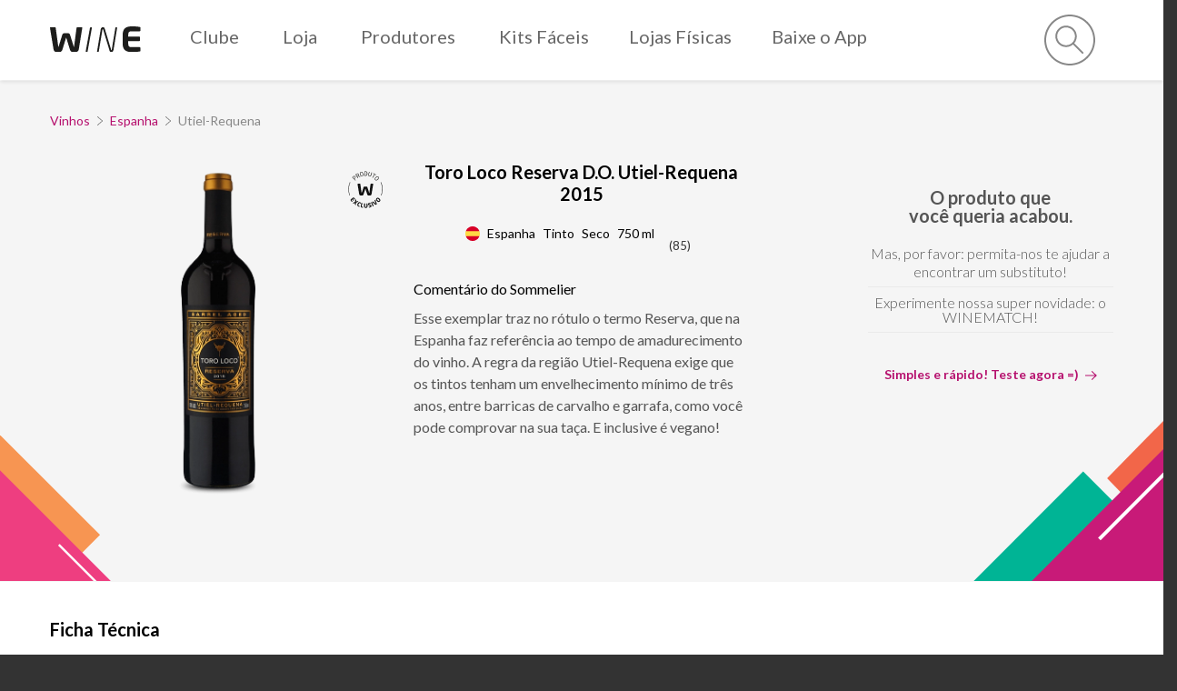

--- FILE ---
content_type: text/html; charset=utf-8
request_url: https://www.wine.com.br/vinhos/toro-loco-reserva-d-o-utiel-requena-2015/prod22982.html
body_size: 25885
content:






    































  
              <!DOCTYPE html>
  <html lang="pt-BR">
    <head>
      	<script type="text/javascript" data-cfasync="false" src="https://cdn-prod.securiti.ai/consent/auto_blocking/7b963bf3-83ff-4513-973a-34015862a31a/7a11d093-6dea-4fd9-91c9-0b01f648de72.js"></script>
        <script>
		var dataLayer = dataLayer || [];
    var userIdEventDL = ''

    if(userIdEventDL.length > 0){
		  dataLayer.push({userId: '' })
    }
	</script>
  <style>.async-hide { opacity: 0 !important} </style>
  <script>(function(a,s,y,n,c,h,i,d,e){s.className+=' '+y;h.start=1*new Date;
  h.end=i=function(){s.className=s.className.replace(RegExp(' ?'+y),'')};
  (a[n]=a[n]||[]).hide=h;setTimeout(function(){i();h.end=null},c);h.timeout=c;
  })(window,document.documentElement,'async-hide','dataLayer',4000,
  {'GTM-NS39JSJ':true});</script>
      <meta charset="utf-8">
               <script src="https://www.google.com/recaptcha/api.js?onload=vueRecaptchaApiLoaded&render=explicit&hl=pt-BR" async defer></script>
                <meta name="viewport" content="width=device-width, initial-scale=1.0">
        <meta http-equiv="X-UA-Compatible" content="ie=edge">
              <link rel="dns-prefetch" href="https://img.wine.com.br/" /><link rel="preconnect" href="https://img.wine.com.br/" crossorigin /><link rel="dns-prefetch" href="https://www.google.com.br/" /><link rel="preconnect" href="https://www.google.com.br/" crossorigin /><link rel="dns-prefetch" href="https://fonts.gstatic.com/" /><link rel="preconnect" href="https://fonts.gstatic.com/" crossorigin /><link rel="dns-prefetch" href="https://play.google.com/" /><link rel="preconnect" href="https://play.google.com/" crossorigin /><link rel="dns-prefetch" href="https://fonts.googleapis.com/" /><link rel="preconnect" href="https://fonts.googleapis.com/" crossorigin /><link rel="dns-prefetch" href="https://secureaud.solocpm.com/" /><link rel="preconnect" href="https://secureaud.solocpm.com/" crossorigin /><link rel="dns-prefetch" href="https://www.gstatic.com/" /><link rel="preconnect" href="https://www.gstatic.com/" crossorigin /><link rel="dns-prefetch" href="https://www.googletagmanager.com/" /><link rel="preconnect" href="https://www.googletagmanager.com/" crossorigin /><link rel="dns-prefetch" href="https://www.google-analytics.com/" /><link rel="preconnect" href="https://www.google-analytics.com/" crossorigin /><link rel="dns-prefetch" href="https://ad.doubleclick.net/" /><link rel="preconnect" href="https://ad.doubleclick.net/" crossorigin /><link rel="dns-prefetch" href="https://www.facebook.com/" /><link rel="preconnect" href="https://www.facebook.com/" crossorigin /><link rel="dns-prefetch" href="https://connect.facebook.net/" /><link rel="preconnect" href="https://connect.facebook.net/" crossorigin /><link rel="dns-prefetch" href="https://staticxx.facebook.com/" /><link rel="preconnect" href="https://staticxx.facebook.com/" crossorigin /><link rel="dns-prefetch" href="https://vars.hotjar.com/" /><link rel="preconnect" href="https://vars.hotjar.com/" crossorigin /><link rel="dns-prefetch" href="https://static.hotjar.com/" /><link rel="preconnect" href="https://static.hotjar.com/" crossorigin /><link rel="dns-prefetch" href="https://wine.soclminer.com.br/" /><link rel="preconnect" href="https://wine.soclminer.com.br/" crossorigin /><link rel="dns-prefetch" href="https://api.soclminer.com.br/" /><link rel="preconnect" href="https://api.soclminer.com.br/" crossorigin /><link rel="dns-prefetch" href="https://static.soclminer.com.br/" /><link rel="preconnect" href="https://static.soclminer.com.br/" crossorigin /><link rel="dns-prefetch" href="https://plugins.soclminer.com.br/" /><link rel="preconnect" href="https://plugins.soclminer.com.br/" crossorigin /><link rel="dns-prefetch" href="https://its.tradelab.fr/" /><link rel="preconnect" href="https://its.tradelab.fr/" crossorigin /><link rel="dns-prefetch" href="https://cdn.tradelab.fr/" /><link rel="preconnect" href="https://cdn.tradelab.fr/" crossorigin /><link rel="dns-prefetch" href="https://ib.adnxs.com/" /><link rel="preconnect" href="https://ib.adnxs.com/" crossorigin /><link rel="dns-prefetch" href="https://secure.adnxs.com/" /><link rel="preconnect" href="https://secure.adnxs.com/" crossorigin /><link rel="dns-prefetch" href="https://ib.adnxs.com/" /><link rel="preconnect" href="https://ib.adnxs.com/" crossorigin /><link rel="dns-prefetch" href="https://logs-01.loggly.com/" /><link rel="preconnect" href="https://logs-01.loggly.com/" crossorigin /><link rel="dns-prefetch" href="https://cdn.solocpm.com/" /><link rel="preconnect" href="https://cdn.solocpm.com/" crossorigin /><link rel="dns-prefetch" href="https://secureaud.solocpm.com/" /><link rel="preconnect" href="https://secureaud.solocpm.com/" crossorigin /><link rel="dns-prefetch" href="https://bam.nr-data.net/" /><link rel="preconnect" href="https://bam.nr-data.net/" crossorigin /><link rel="dns-prefetch" href="https://www.artfut.com/" /><link rel="preconnect" href="https://www.artfut.com/" crossorigin /><link rel="dns-prefetch" href="https://media.richrelevance.com/" /><link rel="preconnect" href="https://media.richrelevance.com/" crossorigin /><link rel="dns-prefetch" href="https://event.getblue.io/" /><link rel="preconnect" href="https://event.getblue.io/" crossorigin /><link rel="dns-prefetch" href="http://cdn.targeting.voxus.com.br/" /><link rel="preconnect" href="http://cdn.targeting.voxus.com.br/" crossorigin /><link rel="dns-prefetch" href="https://targeting.voxus.tv/" /><link rel="preconnect" href="https://targeting.voxus.tv/" crossorigin /><link rel="dns-prefetch" href="https://advcake.dataroyal.com.br/" /><link rel="preconnect" href="https://advcake.dataroyal.com.br/" crossorigin />            <script type="text/javascript">
      window.NREUM||(NREUM={}),__nr_require=function(t,e,n){function r(n){if(!e[n]){var o=e[n]={exports:{}};t[n][0].call(o.exports,function(e){var o=t[n][1][e];return r(o||e)},o,o.exports)}return e[n].exports}if("function"==typeof __nr_require)return __nr_require;for(var o=0;o<n.length;o++)r(n[o]);return r}({1:[function(t,e,n){function r(t){try{c.console&&console.log(t)}catch(e){}}var o,i=t("ee"),a=t(20),c={};try{o=localStorage.getItem("__nr_flags").split(","),console&&"function"==typeof console.log&&(c.console=!0,o.indexOf("dev")!==-1&&(c.dev=!0),o.indexOf("nr_dev")!==-1&&(c.nrDev=!0))}catch(s){}c.nrDev&&i.on("internal-error",function(t){r(t.stack)}),c.dev&&i.on("fn-err",function(t,e,n){r(n.stack)}),c.dev&&(r("NR AGENT IN DEVELOPMENT MODE"),r("flags: "+a(c,function(t,e){return t}).join(", ")))},{}],2:[function(t,e,n){function r(t,e,n,r,c){try{h?h-=1:o(c||new UncaughtException(t,e,n),!0)}catch(f){try{i("ierr",[f,s.now(),!0])}catch(d){}}return"function"==typeof u&&u.apply(this,a(arguments))}function UncaughtException(t,e,n){this.message=t||"Uncaught error with no additional information",this.sourceURL=e,this.line=n}function o(t,e){var n=e?null:s.now();i("err",[t,n])}var i=t("handle"),a=t(21),c=t("ee"),s=t("loader"),f=t("gos"),u=window.onerror,d=!1,p="nr@seenError",h=0;s.features.err=!0,t(1),window.onerror=r;try{throw new Error}catch(l){"stack"in l&&(t(13),t(12),"addEventListener"in window&&t(6),s.xhrWrappable&&t(14),d=!0)}c.on("fn-start",function(t,e,n){d&&(h+=1)}),c.on("fn-err",function(t,e,n){d&&!n[p]&&(f(n,p,function(){return!0}),this.thrown=!0,o(n))}),c.on("fn-end",function(){d&&!this.thrown&&h>0&&(h-=1)}),c.on("internal-error",function(t){i("ierr",[t,s.now(),!0])})},{}],3:[function(t,e,n){t("loader").features.ins=!0},{}],4:[function(t,e,n){function r(){M++,S=y.hash,this[u]=b.now()}function o(){M--,y.hash!==S&&i(0,!0);var t=b.now();this[l]=~~this[l]+t-this[u],this[d]=t}function i(t,e){E.emit("newURL",[""+y,e])}function a(t,e){t.on(e,function(){this[e]=b.now()})}var c="-start",s="-end",f="-body",u="fn"+c,d="fn"+s,p="cb"+c,h="cb"+s,l="jsTime",m="fetch",v="addEventListener",w=window,y=w.location,b=t("loader");if(w[v]&&b.xhrWrappable){var g=t(10),x=t(11),E=t(8),P=t(6),O=t(13),R=t(7),T=t(14),L=t(9),j=t("ee"),N=j.get("tracer");t(15),b.features.spa=!0;var S,M=0;j.on(u,r),j.on(p,r),j.on(d,o),j.on(h,o),j.buffer([u,d,"xhr-done","xhr-resolved"]),P.buffer([u]),O.buffer(["setTimeout"+s,"clearTimeout"+c,u]),T.buffer([u,"new-xhr","send-xhr"+c]),R.buffer([m+c,m+"-done",m+f+c,m+f+s]),E.buffer(["newURL"]),g.buffer([u]),x.buffer(["propagate",p,h,"executor-err","resolve"+c]),N.buffer([u,"no-"+u]),L.buffer(["new-jsonp","cb-start","jsonp-error","jsonp-end"]),a(T,"send-xhr"+c),a(j,"xhr-resolved"),a(j,"xhr-done"),a(R,m+c),a(R,m+"-done"),a(L,"new-jsonp"),a(L,"jsonp-end"),a(L,"cb-start"),E.on("pushState-end",i),E.on("replaceState-end",i),w[v]("hashchange",i,!0),w[v]("load",i,!0),w[v]("popstate",function(){i(0,M>1)},!0)}},{}],5:[function(t,e,n){function r(t){}if(window.performance&&window.performance.timing&&window.performance.getEntriesByType){var o=t("ee"),i=t("handle"),a=t(13),c=t(12),s="learResourceTimings",f="addEventListener",u="resourcetimingbufferfull",d="bstResource",p="resource",h="-start",l="-end",m="fn"+h,v="fn"+l,w="bstTimer",y="pushState",b=t("loader");b.features.stn=!0,t(8);var g=NREUM.o.EV;o.on(m,function(t,e){var n=t[0];n instanceof g&&(this.bstStart=b.now())}),o.on(v,function(t,e){var n=t[0];n instanceof g&&i("bst",[n,e,this.bstStart,b.now()])}),a.on(m,function(t,e,n){this.bstStart=b.now(),this.bstType=n}),a.on(v,function(t,e){i(w,[e,this.bstStart,b.now(),this.bstType])}),c.on(m,function(){this.bstStart=b.now()}),c.on(v,function(t,e){i(w,[e,this.bstStart,b.now(),"requestAnimationFrame"])}),o.on(y+h,function(t){this.time=b.now(),this.startPath=location.pathname+location.hash}),o.on(y+l,function(t){i("bstHist",[location.pathname+location.hash,this.startPath,this.time])}),f in window.performance&&(window.performance["c"+s]?window.performance[f](u,function(t){i(d,[window.performance.getEntriesByType(p)]),window.performance["c"+s]()},!1):window.performance[f]("webkit"+u,function(t){i(d,[window.performance.getEntriesByType(p)]),window.performance["webkitC"+s]()},!1)),document[f]("scroll",r,{passive:!0}),document[f]("keypress",r,!1),document[f]("click",r,!1)}},{}],6:[function(t,e,n){function r(t){for(var e=t;e&&!e.hasOwnProperty(u);)e=Object.getPrototypeOf(e);e&&o(e)}function o(t){c.inPlace(t,[u,d],"-",i)}function i(t,e){return t[1]}var a=t("ee").get("events"),c=t(23)(a,!0),s=t("gos"),f=XMLHttpRequest,u="addEventListener",d="removeEventListener";e.exports=a,"getPrototypeOf"in Object?(r(document),r(window),r(f.prototype)):f.prototype.hasOwnProperty(u)&&(o(window),o(f.prototype)),a.on(u+"-start",function(t,e){var n=t[1],r=s(n,"nr@wrapped",function(){function t(){if("function"==typeof n.handleEvent)return n.handleEvent.apply(n,arguments)}var e={object:t,"function":n}[typeof n];return e?c(e,"fn-",null,e.name||"anonymous"):n});this.wrapped=t[1]=r}),a.on(d+"-start",function(t){t[1]=this.wrapped||t[1]})},{}],7:[function(t,e,n){function r(t,e,n){var r=t[e];"function"==typeof r&&(t[e]=function(){var t=r.apply(this,arguments);return o.emit(n+"start",arguments,t),t.then(function(e){return o.emit(n+"end",[null,e],t),e},function(e){throw o.emit(n+"end",[e],t),e})})}var o=t("ee").get("fetch"),i=t(20);e.exports=o;var a=window,c="fetch-",s=c+"body-",f=["arrayBuffer","blob","json","text","formData"],u=a.Request,d=a.Response,p=a.fetch,h="prototype";u&&d&&p&&(i(f,function(t,e){r(u[h],e,s),r(d[h],e,s)}),r(a,"fetch",c),o.on(c+"end",function(t,e){var n=this;e?e.clone().arrayBuffer().then(function(t){n.rxSize=t.byteLength,o.emit(c+"done",[null,e],n)}):o.emit(c+"done",[t],n)}))},{}],8:[function(t,e,n){var r=t("ee").get("history"),o=t(23)(r);e.exports=r,o.inPlace(window.history,["pushState","replaceState"],"-")},{}],9:[function(t,e,n){function r(t){function e(){s.emit("jsonp-end",[],p),t.removeEventListener("load",e,!1),t.removeEventListener("error",n,!1)}function n(){s.emit("jsonp-error",[],p),s.emit("jsonp-end",[],p),t.removeEventListener("load",e,!1),t.removeEventListener("error",n,!1)}var r=t&&"string"==typeof t.nodeName&&"script"===t.nodeName.toLowerCase();if(r){var o="function"==typeof t.addEventListener;if(o){var a=i(t.src);if(a){var u=c(a),d="function"==typeof u.parent[u.key];if(d){var p={};f.inPlace(u.parent,[u.key],"cb-",p),t.addEventListener("load",e,!1),t.addEventListener("error",n,!1),s.emit("new-jsonp",[t.src],p)}}}}}function o(){return"addEventListener"in window}function i(t){var e=t.match(u);return e?e[1]:null}function a(t,e){var n=t.match(p),r=n[1],o=n[3];return o?a(o,e[r]):e[r]}function c(t){var e=t.match(d);return e&&e.length>=3?{key:e[2],parent:a(e[1],window)}:{key:t,parent:window}}var s=t("ee").get("jsonp"),f=t(23)(s);if(e.exports=s,o()){var u=/[?&](?:callback|cb)=([^&#]+)/,d=/(.*)\.([^.]+)/,p=/^(\w+)(\.|$)(.*)$/,h=["appendChild","insertBefore","replaceChild"];f.inPlace(HTMLElement.prototype,h,"dom-"),f.inPlace(HTMLHeadElement.prototype,h,"dom-"),f.inPlace(HTMLBodyElement.prototype,h,"dom-"),s.on("dom-start",function(t){r(t[0])})}},{}],10:[function(t,e,n){var r=t("ee").get("mutation"),o=t(23)(r),i=NREUM.o.MO;e.exports=r,i&&(window.MutationObserver=function(t){return this instanceof i?new i(o(t,"fn-")):i.apply(this,arguments)},MutationObserver.prototype=i.prototype)},{}],11:[function(t,e,n){function r(t){var e=a.context(),n=c(t,"executor-",e),r=new f(n);return a.context(r).getCtx=function(){return e},a.emit("new-promise",[r,e],e),r}function o(t,e){return e}var i=t(23),a=t("ee").get("promise"),c=i(a),s=t(20),f=NREUM.o.PR;e.exports=a,f&&(window.Promise=r,["all","race"].forEach(function(t){var e=f[t];f[t]=function(n){function r(t){return function(){a.emit("propagate",[null,!o],i),o=o||!t}}var o=!1;s(n,function(e,n){Promise.resolve(n).then(r("all"===t),r(!1))});var i=e.apply(f,arguments),c=f.resolve(i);return c}}),["resolve","reject"].forEach(function(t){var e=f[t];f[t]=function(t){var n=e.apply(f,arguments);return t!==n&&a.emit("propagate",[t,!0],n),n}}),f.prototype["catch"]=function(t){return this.then(null,t)},f.prototype=Object.create(f.prototype,{constructor:{value:r}}),s(Object.getOwnPropertyNames(f),function(t,e){try{r[e]=f[e]}catch(n){}}),a.on("executor-start",function(t){t[0]=c(t[0],"resolve-",this),t[1]=c(t[1],"resolve-",this)}),a.on("executor-err",function(t,e,n){t[1](n)}),c.inPlace(f.prototype,["then"],"then-",o),a.on("then-start",function(t,e){this.promise=e,t[0]=c(t[0],"cb-",this),t[1]=c(t[1],"cb-",this)}),a.on("then-end",function(t,e,n){this.nextPromise=n;var r=this.promise;a.emit("propagate",[r,!0],n)}),a.on("cb-end",function(t,e,n){a.emit("propagate",[n,!0],this.nextPromise)}),a.on("propagate",function(t,e,n){this.getCtx&&!e||(this.getCtx=function(){if(t instanceof Promise)var e=a.context(t);return e&&e.getCtx?e.getCtx():this})}),r.toString=function(){return""+f})},{}],12:[function(t,e,n){var r=t("ee").get("raf"),o=t(23)(r),i="equestAnimationFrame";e.exports=r,o.inPlace(window,["r"+i,"mozR"+i,"webkitR"+i,"msR"+i],"raf-"),r.on("raf-start",function(t){t[0]=o(t[0],"fn-")})},{}],13:[function(t,e,n){function r(t,e,n){t[0]=a(t[0],"fn-",null,n)}function o(t,e,n){this.method=n,this.timerDuration=isNaN(t[1])?0:+t[1],t[0]=a(t[0],"fn-",this,n)}var i=t("ee").get("timer"),a=t(23)(i),c="setTimeout",s="setInterval",f="clearTimeout",u="-start",d="-";e.exports=i,a.inPlace(window,[c,"setImmediate"],c+d),a.inPlace(window,[s],s+d),a.inPlace(window,[f,"clearImmediate"],f+d),i.on(s+u,r),i.on(c+u,o)},{}],14:[function(t,e,n){function r(t,e){d.inPlace(e,["onreadystatechange"],"fn-",c)}function o(){var t=this,e=u.context(t);t.readyState>3&&!e.resolved&&(e.resolved=!0,u.emit("xhr-resolved",[],t)),d.inPlace(t,y,"fn-",c)}function i(t){b.push(t),l&&(x?x.then(a):v?v(a):(E=-E,P.data=E))}function a(){for(var t=0;t<b.length;t++)r([],b[t]);b.length&&(b=[])}function c(t,e){return e}function s(t,e){for(var n in t)e[n]=t[n];return e}t(6);var f=t("ee"),u=f.get("xhr"),d=t(23)(u),p=NREUM.o,h=p.XHR,l=p.MO,m=p.PR,v=p.SI,w="readystatechange",y=["onload","onerror","onabort","onloadstart","onloadend","onprogress","ontimeout"],b=[];e.exports=u;var g=window.XMLHttpRequest=function(t){var e=new h(t);try{u.emit("new-xhr",[e],e),e.addEventListener(w,o,!1)}catch(n){try{u.emit("internal-error",[n])}catch(r){}}return e};if(s(h,g),g.prototype=h.prototype,d.inPlace(g.prototype,["open","send"],"-xhr-",c),u.on("send-xhr-start",function(t,e){r(t,e),i(e)}),u.on("open-xhr-start",r),l){var x=m&&m.resolve();if(!v&&!m){var E=1,P=document.createTextNode(E);new l(a).observe(P,{characterData:!0})}}else f.on("fn-end",function(t){t[0]&&t[0].type===w||a()})},{}],15:[function(t,e,n){function r(t){var e=this.params,n=this.metrics;if(!this.ended){this.ended=!0;for(var r=0;r<d;r++)t.removeEventListener(u[r],this.listener,!1);if(!e.aborted){if(n.duration=a.now()-this.startTime,4===t.readyState){e.status=t.status;var i=o(t,this.lastSize);if(i&&(n.rxSize=i),this.sameOrigin){var s=t.getResponseHeader("X-NewRelic-App-Data");s&&(e.cat=s.split(", ").pop())}}else e.status=0;n.cbTime=this.cbTime,f.emit("xhr-done",[t],t),c("xhr",[e,n,this.startTime])}}}function o(t,e){var n=t.responseType;if("json"===n&&null!==e)return e;var r="arraybuffer"===n||"blob"===n||"json"===n?t.response:t.responseText;return l(r)}function i(t,e){var n=s(e),r=t.params;r.host=n.hostname+":"+n.port,r.pathname=n.pathname,t.sameOrigin=n.sameOrigin}var a=t("loader");if(a.xhrWrappable){var c=t("handle"),s=t(16),f=t("ee"),u=["load","error","abort","timeout"],d=u.length,p=t("id"),h=t(19),l=t(18),m=window.XMLHttpRequest;a.features.xhr=!0,t(14),f.on("new-xhr",function(t){var e=this;e.totalCbs=0,e.called=0,e.cbTime=0,e.end=r,e.ended=!1,e.xhrGuids={},e.lastSize=null,h&&(h>34||h<10)||window.opera||t.addEventListener("progress",function(t){e.lastSize=t.loaded},!1)}),f.on("open-xhr-start",function(t){this.params={method:t[0]},i(this,t[1]),this.metrics={}}),f.on("open-xhr-end",function(t,e){"loader_config"in NREUM&&"xpid"in NREUM.loader_config&&this.sameOrigin&&e.setRequestHeader("X-NewRelic-ID",NREUM.loader_config.xpid)}),f.on("send-xhr-start",function(t,e){var n=this.metrics,r=t[0],o=this;if(n&&r){var i=l(r);i&&(n.txSize=i)}this.startTime=a.now(),this.listener=function(t){try{"abort"===t.type&&(o.params.aborted=!0),("load"!==t.type||o.called===o.totalCbs&&(o.onloadCalled||"function"!=typeof e.onload))&&o.end(e)}catch(n){try{f.emit("internal-error",[n])}catch(r){}}};for(var c=0;c<d;c++)e.addEventListener(u[c],this.listener,!1)}),f.on("xhr-cb-time",function(t,e,n){this.cbTime+=t,e?this.onloadCalled=!0:this.called+=1,this.called!==this.totalCbs||!this.onloadCalled&&"function"==typeof n.onload||this.end(n)}),f.on("xhr-load-added",function(t,e){var n=""+p(t)+!!e;this.xhrGuids&&!this.xhrGuids[n]&&(this.xhrGuids[n]=!0,this.totalCbs+=1)}),f.on("xhr-load-removed",function(t,e){var n=""+p(t)+!!e;this.xhrGuids&&this.xhrGuids[n]&&(delete this.xhrGuids[n],this.totalCbs-=1)}),f.on("addEventListener-end",function(t,e){e instanceof m&&"load"===t[0]&&f.emit("xhr-load-added",[t[1],t[2]],e)}),f.on("removeEventListener-end",function(t,e){e instanceof m&&"load"===t[0]&&f.emit("xhr-load-removed",[t[1],t[2]],e)}),f.on("fn-start",function(t,e,n){e instanceof m&&("onload"===n&&(this.onload=!0),("load"===(t[0]&&t[0].type)||this.onload)&&(this.xhrCbStart=a.now()))}),f.on("fn-end",function(t,e){this.xhrCbStart&&f.emit("xhr-cb-time",[a.now()-this.xhrCbStart,this.onload,e],e)})}},{}],16:[function(t,e,n){e.exports=function(t){var e=document.createElement("a"),n=window.location,r={};e.href=t,r.port=e.port;var o=e.href.split("://");!r.port&&o[1]&&(r.port=o[1].split("/")[0].split("@").pop().split(":")[1]),r.port&&"0"!==r.port||(r.port="https"===o[0]?"443":"80"),r.hostname=e.hostname||n.hostname,r.pathname=e.pathname,r.protocol=o[0],"/"!==r.pathname.charAt(0)&&(r.pathname="/"+r.pathname);var i=!e.protocol||":"===e.protocol||e.protocol===n.protocol,a=e.hostname===document.domain&&e.port===n.port;return r.sameOrigin=i&&(!e.hostname||a),r}},{}],17:[function(t,e,n){function r(){}function o(t,e,n){return function(){return i(t,[f.now()].concat(c(arguments)),e?null:this,n),e?void 0:this}}var i=t("handle"),a=t(20),c=t(21),s=t("ee").get("tracer"),f=t("loader"),u=NREUM;"undefined"==typeof window.newrelic&&(newrelic=u);var d=["setPageViewName","setCustomAttribute","setErrorHandler","finished","addToTrace","inlineHit","addRelease"],p="api-",h=p+"ixn-";a(d,function(t,e){u[e]=o(p+e,!0,"api")}),u.addPageAction=o(p+"addPageAction",!0),u.setCurrentRouteName=o(p+"routeName",!0),e.exports=newrelic,u.interaction=function(){return(new r).get()};var l=r.prototype={createTracer:function(t,e){var n={},r=this,o="function"==typeof e;return i(h+"tracer",[f.now(),t,n],r),function(){if(s.emit((o?"":"no-")+"fn-start",[f.now(),r,o],n),o)try{return e.apply(this,arguments)}catch(t){throw s.emit("fn-err",[arguments,this,t],n),t}finally{s.emit("fn-end",[f.now()],n)}}}};a("setName,setAttribute,save,ignore,onEnd,getContext,end,get".split(","),function(t,e){l[e]=o(h+e)}),newrelic.noticeError=function(t){"string"==typeof t&&(t=new Error(t)),i("err",[t,f.now()])}},{}],18:[function(t,e,n){e.exports=function(t){if("string"==typeof t&&t.length)return t.length;if("object"==typeof t){if("undefined"!=typeof ArrayBuffer&&t instanceof ArrayBuffer&&t.byteLength)return t.byteLength;if("undefined"!=typeof Blob&&t instanceof Blob&&t.size)return t.size;if(!("undefined"!=typeof FormData&&t instanceof FormData))try{return JSON.stringify(t).length}catch(e){return}}}},{}],19:[function(t,e,n){var r=0,o=navigator.userAgent.match(/Firefox[\/\s](\d+\.\d+)/);o&&(r=+o[1]),e.exports=r},{}],20:[function(t,e,n){function r(t,e){var n=[],r="",i=0;for(r in t)o.call(t,r)&&(n[i]=e(r,t[r]),i+=1);return n}var o=Object.prototype.hasOwnProperty;e.exports=r},{}],21:[function(t,e,n){function r(t,e,n){e||(e=0),"undefined"==typeof n&&(n=t?t.length:0);for(var r=-1,o=n-e||0,i=Array(o<0?0:o);++r<o;)i[r]=t[e+r];return i}e.exports=r},{}],22:[function(t,e,n){e.exports={exists:"undefined"!=typeof window.performance&&window.performance.timing&&"undefined"!=typeof window.performance.timing.navigationStart}},{}],23:[function(t,e,n){function r(t){return!(t&&t instanceof Function&&t.apply&&!t[a])}var o=t("ee"),i=t(21),a="nr@original",c=Object.prototype.hasOwnProperty,s=!1;e.exports=function(t,e){function n(t,e,n,o){function nrWrapper(){var r,a,c,s;try{a=this,r=i(arguments),c="function"==typeof n?n(r,a):n||{}}catch(f){p([f,"",[r,a,o],c])}u(e+"start",[r,a,o],c);try{return s=t.apply(a,r)}catch(d){throw u(e+"err",[r,a,d],c),d}finally{u(e+"end",[r,a,s],c)}}return r(t)?t:(e||(e=""),nrWrapper[a]=t,d(t,nrWrapper),nrWrapper)}function f(t,e,o,i){o||(o="");var a,c,s,f="-"===o.charAt(0);for(s=0;s<e.length;s++)c=e[s],a=t[c],r(a)||(t[c]=n(a,f?c+o:o,i,c))}function u(n,r,o){if(!s||e){var i=s;s=!0;try{t.emit(n,r,o,e)}catch(a){p([a,n,r,o])}s=i}}function d(t,e){if(Object.defineProperty&&Object.keys)try{var n=Object.keys(t);return n.forEach(function(n){Object.defineProperty(e,n,{get:function(){return t[n]},set:function(e){return t[n]=e,e}})}),e}catch(r){p([r])}for(var o in t)c.call(t,o)&&(e[o]=t[o]);return e}function p(e){try{t.emit("internal-error",e)}catch(n){}}return t||(t=o),n.inPlace=f,n.flag=a,n}},{}],ee:[function(t,e,n){function r(){}function o(t){function e(t){return t&&t instanceof r?t:t?s(t,c,i):i()}function n(n,r,o,i){if(!p.aborted||i){t&&t(n,r,o);for(var a=e(o),c=l(n),s=c.length,f=0;f<s;f++)c[f].apply(a,r);var d=u[y[n]];return d&&d.push([b,n,r,a]),a}}function h(t,e){w[t]=l(t).concat(e)}function l(t){return w[t]||[]}function m(t){return d[t]=d[t]||o(n)}function v(t,e){f(t,function(t,n){e=e||"feature",y[n]=e,e in u||(u[e]=[])})}var w={},y={},b={on:h,emit:n,get:m,listeners:l,context:e,buffer:v,abort:a,aborted:!1};return b}function i(){return new r}function a(){(u.api||u.feature)&&(p.aborted=!0,u=p.backlog={})}var c="nr@context",s=t("gos"),f=t(20),u={},d={},p=e.exports=o();p.backlog=u},{}],gos:[function(t,e,n){function r(t,e,n){if(o.call(t,e))return t[e];var r=n();if(Object.defineProperty&&Object.keys)try{return Object.defineProperty(t,e,{value:r,writable:!0,enumerable:!1}),r}catch(i){}return t[e]=r,r}var o=Object.prototype.hasOwnProperty;e.exports=r},{}],handle:[function(t,e,n){function r(t,e,n,r){o.buffer([t],r),o.emit(t,e,n)}var o=t("ee").get("handle");e.exports=r,r.ee=o},{}],id:[function(t,e,n){function r(t){var e=typeof t;return!t||"object"!==e&&"function"!==e?-1:t===window?0:a(t,i,function(){return o++})}var o=1,i="nr@id",a=t("gos");e.exports=r},{}],loader:[function(t,e,n){function r(){if(!x++){var t=g.info=NREUM.info,e=p.getElementsByTagName("script")[0];if(setTimeout(u.abort,3e4),!(t&&t.licenseKey&&t.applicationID&&e))return u.abort();f(y,function(e,n){t[e]||(t[e]=n)}),s("mark",["onload",a()+g.offset],null,"api");var n=p.createElement("script");n.src="https://"+t.agent,e.parentNode.insertBefore(n,e)}}function o(){"complete"===p.readyState&&i()}function i(){s("mark",["domContent",a()+g.offset],null,"api")}function a(){return E.exists&&performance.now?Math.round(performance.now()):(c=Math.max((new Date).getTime(),c))-g.offset}var c=(new Date).getTime(),s=t("handle"),f=t(20),u=t("ee"),d=window,p=d.document,h="addEventListener",l="attachEvent",m=d.XMLHttpRequest,v=m&&m.prototype;NREUM.o={ST:setTimeout,SI:d.setImmediate,CT:clearTimeout,XHR:m,REQ:d.Request,EV:d.Event,PR:d.Promise,MO:d.MutationObserver};var w=""+location,y={beacon:"bam.nr-data.net",errorBeacon:"bam.nr-data.net",agent:"js-agent.newrelic.com/nr-spa-1071.min.js"},b=m&&v&&v[h]&&!/CriOS/.test(navigator.userAgent),g=e.exports={offset:c,now:a,origin:w,features:{},xhrWrappable:b};t(17),p[h]?(p[h]("DOMContentLoaded",i,!1),d[h]("load",r,!1)):(p[l]("onreadystatechange",o),d[l]("onload",r)),s("mark",["firstbyte",c],null,"api");var x=0,E=t(22)},{}]},{},["loader",2,15,5,3,4]);
      ;NREUM.info={beacon:"bam.nr-data.net",errorBeacon:"bam.nr-data.net",licenseKey:"dca4d478ee",applicationID:"21342671",sa:1}
    </script>
        
	      						<link rel="stylesheet" type="text/css" href="/template-resources/cd2bad9/build/product_page_wine.css?20260126" />
			      	<link rel="preconnect" href="https://fonts.googleapis.com">
	<link rel="preconnect" href="https://fonts.gstatic.com/" crossorigin>
	<link href="https://fonts.googleapis.com/css?family=Lato:300,300i,400,400i,700,700i&display=swap" rel="stylesheet" crossorigin>
	<link href="https://fonts.googleapis.com/css2?family=Exo:ital,wght@0,100..900;1,100..900&display=swap" rel="stylesheet" crossorigin>
      		


	    
		

<meta name="language" content="pt-br" />

<title rel="seo-opt-fenix"> Toro Loco Reserva D.O. Utiel-Requena 2015 - Wine | Wine</title>

<meta rel="seo-opt-fenix" name="description" content="Toro Loco Reserva D.O. Utiel-Requena 2015 - Esse exemplar traz no rótulo o termo Reserva, que na Espanha faz referência ao tempo de amadurecimento do vinho. A regra da região Utiel-Requena exige" />


<meta name="robots" content="index, follow" />
<meta name="googlebot" content="index, follow" />

  <link href="https://www.wine.com.br/vinhos/toro-loco-reserva-d-o-utiel-requena-2015/prod22982.html" rel="canonical" />

<link href="https://img.wine.com.br/fenix/image/_big_bang/icons/favicon/favicon.ico" rel="shortcut icon" type="image/x-icon" />
<link href="https://img.wine.com.br/fenix/image/_big_bang/icons/favicon/apple-touch-icon.png" rel="apple-touch-icon-precomposed" />
<link href="https://img.wine.com.br/fenix/image/_big_bang/icons/favicon/favicon-16x16.png" rel="apple-touch-icon-precomposed" sizes="16x16" />
<link href="https://img.wine.com.br/fenix/image/_big_bang/icons/favicon/favicon-32x32.png" rel="apple-touch-icon-precomposed" sizes="32x32" />
<link href="https://img.wine.com.br/fenix/image/_big_bang/icons/favicon/mstile-150x150.png" rel="apple-touch-icon-precomposed" sizes="150x150" />
<link href="https://img.wine.com.br/fenix/image/_big_bang/icons/favicon/android-chrome-192x192.png" rel="apple-touch-icon-precomposed" sizes="192x192" />
<link href="https://img.wine.com.br/fenix/image/_big_bang/icons/favicon/android-chrome-256x256.png" rel="apple-touch-icon-precomposed" sizes="256x256" />

<!--[if lt IE 9]>
  <script src="/template-resources/cd2bad9/build/obfuscated/iehtml5.js"></script>
<![endif]-->

  <meta property="og:site_name" content="Wine" />
<link href="https://img.wine.com.br/fenix/image/_big_bang/icons/favicon/favicon.ico" type="image/x-icon" rel="shortcut icon" />

<meta content="app-id=br.com.wine.app" name="google-play-app" />
<meta content="app-id=1411629873" name="apple-itunes-app" />
<link href="android-app://br.com.wine.app/http/wine.com.br" rel="alternate" />
<link href="ios-app://1411629873/http/wine" rel="alternate" />
<script src="https://img.wine.com.br/wine-cup/main.js?v=20"></script>
<script src="https://img.wine.com.br/srw-tracking-delivery/main.js?v=13"></script>





<meta name="og:locale" content="pt_BR">
<meta property="fb:app_id" content="367326912543" />
<meta property="og:type" content="product" />
<meta property="og:url" content="https://www.wine.com.br/vinhos/toro-loco-reserva-d-o-utiel-requena-2015/prod22982.html" />
<meta property="og:price:amount" content="79.90" />
<meta property="og:price:currency" content="BRL" />
<meta property="og:title" content="Toro Loco Reserva D.O. Utiel-Requena 2015 - Wine" />
<meta property="og:description" content="Toro Loco Reserva D.O. Utiel-Requena 2015 - Esse exemplar traz no rótulo o termo Reserva, que na Espanha faz referência ao tempo de amadurecimento do vinho. A regra da região Utiel-Requena exige">
<meta property="og:image" content="https://www.wine.com.br/cdn-cgi/image/f=png/assets-images/produtos/22982-01.png" />
<meta property="product:condition" content="new">
<meta property="product:availability" content="out of stock">



<meta name="twitter:card" content="product">
<meta name="twitter:site" content="@wine_vinhos">
<meta name="twitter:title" content="Toro Loco Reserva D.O. Utiel-Requena 2015 - Wine">
<meta name="twitter:description" content="Toro Loco Reserva D.O. Utiel-Requena 2015 - Esse exemplar traz no rótulo o termo Reserva, que na Espanha faz referência ao tempo de amadurecimento do vinho. A regra da região Utiel-Requena exige">
<meta name="twitter:data1" content="79.90 BRL">
<meta name="twitter:label1" content="Preço">
<meta name="twitter:data2" content="">
<meta name="twitter:label2" content="Produtor">
<meta name="twitter:image:src" content="https://www.wine.com.br/cdn-cgi/image/f=png/assets-images/produtos/22982-01.png">
      			<script type="text/javascript">
			var envcheck = window.location.host.toString();
			const regex = /^(?:[^\.]+\.)?wine\.com(\/.*)?\.br/gm;
			var ctkey = (regex.test(envcheck) == true) ? "8W4-54Z-R85Z" : "TEST-689-58K-966Z";
			var clevertap = { event:[], profile:[], account:[], onUserLogin:[], notifications:[], privacy:[] };
			clevertap.account.push({"id": ctkey},undefined,'dasjdfenfge.clevertap-cdn.net');
			clevertap.privacy.push({optOut: false}); //set the flag to true, if the user of the device opts out of sharing their data
			clevertap.privacy.push({useIP: false}); //set the flag to true, if the user agrees to share their IP data
			(function () {
				var wzrk = document.createElement('script');
				wzrk.type = 'text/javascript';
				wzrk.async = true;
				wzrk.src = ('https:' == document.location.protocol ? 'https://d2r1yp2w7bby2u.cloudfront.net' : 'http://static.clevertap.com') + '/js/clevertap.min.js';        
				var s = document.getElementsByTagName('script')[0];
				s.parentNode.insertBefore(wzrk, s);
				})();
			</script>
	        <script>
    var dataLayer = dataLayer || [];

    dataLayer.push({
      'datalayer-optinmonster-validation': true
    });
  </script>
  <!-- Google Tag Manager Validated-->
  <script data-cfasync="false">
    (function(w,d,s,l,i){w[l]=w[l]||[];w[l].push({'gtm.start':
    new Date().getTime(),event:'gtm.js'});var f=d.getElementsByTagName(s)[0],
    j=d.createElement(s),dl=l!='dataLayer'?'&l='+l:'';j.async=true;j.src=
    'https://www.googletagmanager.com/gtm.js?id='+i+dl;f.parentNode.insertBefore(j,f);
    })(window,document,'script','dataLayer','GTM-5D87B2D');
  </script>
  <!-- End Google Tag Manager -->
  <!-- Google Tag Manager Validated-->
  <script data-cfasync="false">
    (function(w,d,s,l,i){w[l]=w[l]||[];w[l].push({'gtm.start':
    new Date().getTime(),event:'gtm.js'});var f=d.getElementsByTagName(s)[0],
    j=d.createElement(s),dl=l!='dataLayer'?'&l='+l:'';j.async=true;j.src=
    'https://www.googletagmanager.com/gtm.js?id='+i+dl;f.parentNode.insertBefore(j,f);
    })(window,document,'script','dataLayer','GTM-MLT9KMN');
  </script>
  <!-- End Google Tag Manager -->
        <!-- Global site tag (gtag.js) - Google Analytics Validated -->
  <script async data-cfasync="false" src="https://www.googletagmanager.com/gtag/js?id=UA-5733415-1"></script>
  <script>
    window.dataLayer = window.dataLayer || [];
    function gtag() { dataLayer.push(arguments); }
    gtag('js', new Date());
    gtag('config', 'UA-5733415-1', { 'optimize_id': 'GTM-NS39JSJ'});

          gtag('set', {'user_id': 'd3d187e8-196c-4b15-89ca-fbb4feb2bd2e'});
      </script>
  <!-- END of Global site tag (gtag.js) - Google Analytics -->
      <script>
    !function(t,e,n,s,a,c,i,o,p){t.AppsFlyerSdkObject=a,t.AF=t.AF||function(){
    (t.AF.q=t.AF.q||[]).push([Date.now()].concat(Array.prototype.slice.call(arguments)))},
    t.AF.id=t.AF.id||i,t.AF.plugins={},o=e.createElement(n),p=e.getElementsByTagName(n)[0],o.async=1,
    o.src="https://websdk.appsflyer.com?"+(c.length>0?"st="+c.split(",").sort().join(",")+"&":"")+(i.length>0?"af_id="+i:""),
    p.parentNode.insertBefore(o,p)}(window,document,"script",0,"AF", "pba,banners",{pba: {webAppId: "183ff3b5-3c41-473d-ad31-aa240af811bb"}, banners: {key: "87f670a0-40a7-4f2a-be22-ed32cfba4215"}});
</script>

        <link rel="stylesheet" type="text/css" href="https://cdn-prod.securiti.ai/consent/cookie-consent.css" />
    </head>
    <body>
        <script type="text/javascript" data-cfasync="false" src="https://cdn-prod.securiti.ai/consent/sdk-stub.js" defer></script>

	<script>
		(function () {
			var s = document.createElement('script');
			s.src = 'https://cdn-prod.securiti.ai/consent/cookie-consent-sdk-loader.js';
			s.setAttribute('data-tenant-uuid', '7b963bf3-83ff-4513-973a-34015862a31a');
			s.setAttribute('data-domain-uuid', '7a11d093-6dea-4fd9-91c9-0b01f648de72');
			s.setAttribute('data-backend-url', 'https://app.securiti.ai');
			s.setAttribute('data-skip-css', 'false');
			s.defer = true;
			var parent_node = document.head || document.body;
			parent_node.appendChild(s);
		})()
	</script>
      	<script data-cfasync="false" data-skip-blocking>
		window.cmSettings = window.cmSettings || {};
		window.cmSettings.hideMemberPrice =  false ;
		window.cmSettings.hideMemberPriceByUrlParam =  true ;

		window.dataLayer = window.dataLayer || [];
		window.dataLayer.push({
			hideMemberPrice:  false ,
			hideMemberPriceByUrlParam:  true ,
		})
	</script>
        <!-- Google Tag Manager (noscript) Validated -->
  <noscript>
    <iframe src="https://www.googletagmanager.com/ns.html?id=GTM-5D87B2D" height="0" width="0" `style="display:none;visibility:hidden"></iframe>
  </noscript>
  <!-- End Google Tag Manager (noscript) -->
  <!-- Google Tag Manager (noscript) Validated -->
  <noscript>
    <iframe src="https://www.googletagmanager.com/ns.html?id=GTM-MLT9KMN" height="0" width="0" `style="display:none;visibility:hidden"></iframe>
  </noscript>
  <!-- End Google Tag Manager (noscript) -->
                    			

																																																									
  <div class="row">
    <div class="col-xs-12">
      <div class="vue-countdown-banner">
        <countdown-banner></countdown-banner>
      </div>

        <section class="MainHeader MainHeader--my-account">
    <div class="container">
      <div class="row">
        <div class="col-xs-12 staticCol">
          <div class="MainMenuMobile">
            <img id="openMenuMobile" class="menu-icon" src="https://img.wine.com.br/fenix/image/_big_bang/icons/menu-hamburgue.svg" alt="Botão para abrir menu">
            <div class="menu-drawer js-menu-action">
              <div class="menu-drawer__header">
                <img id="closeMenuMobile" src="https://img.wine.com.br/fenix/image/_big_bang/icons/icon_close.svg" alt="Botão para fechar menu">
                <div class="vue-account-login">
                  <account-login></account-login>
                </div>
              </div>

              <div class="menu-drawer__content">
                <a class="MainMenu-blackfriday-banner" href="/central-astro-wine" style="display:none">
                  <img
                    src="https://img.wine.com.br/wine/images/astro-wine/central-astro-banner-menu.png"
                    alt="Central da Black Friday"
                    style="max-width: 100%;position:relative;height:auto;"
                  />
                  <div class="MainMenu-blackfriday-banner__arrow" style="display:none;">
                    <span class="MainMenu-collapse-button">
                      <i class="icon-up-arrow"></i>
                    </span>
                  </div>
                </a>

                <div class="MainMenu-collapse menu-drawer__row ">
                  <div class="MainMenu-collapse-title-wrap col-xs-12" data-src="main-menu-collapse-trigger">
                    <span class="MainMenu-collapse-title">Clube Wine</span>
                    <span class="MainMenu-collapse-button"><i class="icon-arrow-light-up"></i></span>
                  </div>
                  <div class="MainMenu-collapse-body">
                    <div class="ClubLinks">
                      <div class="ClubLinks-link">
                        <a href="/clubewine/" title="Como funciona o Clube Wine">Como funciona</a>
                      </div>
                      <div class="ClubLinks-link">
                        <a href="/minha-wine/indique" title="Indique amigos para o nosso clube de vinhos">Indique Amigos</a>
                      </div>
                      <div class="ClubLinks-link">
                        <a href="/clubewine/wineyou" title="Garanta descontos em todas as suas compras, frete diferenciado e muito cashback extra para usar como quiser no app da Wine">WineYou</a>
                      </div>
                      <div class="ClubLinks-title">
                        <span>
                          Escolha sua Winebox
                        </span>
                      </div>
                    </div>
                    <div class="menu-drawer__item">
                      <a href="/clubewine/essenciais/" title="Rótulos descomplicados, perfeitos para quem está começando a desbravar o mundo do vinho">
                        <div class="menu-drawer__box w-sprite-wrapper">
                          <img alt="" width="560" height="80" class="w-sprite-col-1 w-sprite-grid-7x1 w-sprite-row-1 lazy-img" data-src="https://img.wine.com.br/cdn-cgi/image/f=png/component/header/sprites/menu-bottles-sprite-generic.png">
                        </div>
                        <div class="menu-drawer__text">Essenciais</div>
                      </a>
                    </div>

                    <div class="menu-drawer__item">
                      <a href="/clubewine/surpreendentes/" title="Vinhos ideais para serem apreciados por quem já conhece um pouco sobre nossa bebida favorita">
                        <div class="menu-drawer__box w-sprite-wrapper">
                          <img alt="" width="560" height="80" class="w-sprite-col-2 w-sprite-grid-7x1 w-sprite-row-1 lazy-img" data-src="https://img.wine.com.br/cdn-cgi/image/f=png/component/header/sprites/menu-bottles-sprite-generic.png">
                        </div>
                        <div class="menu-drawer__text">Surpreendentes</div>
                      </a>
                    </div>

                    <div class="menu-drawer__item">
                      <a href="/clubewine/notaveis/" title="Exemplares complexos para aqueles que já têm um paladar mais aguçado">
                        <div class="menu-drawer__box w-sprite-wrapper">
                          <img alt="" width="560" height="80" class="w-sprite-col-3 w-sprite-grid-7x1 w-sprite-row-1 lazy-img" data-src="https://img.wine.com.br/cdn-cgi/image/f=png/component/header/sprites/menu-bottles-sprite-generic.png">
                        </div>
                        <div class="menu-drawer__text">Notáveis</div>
                      </a>
                    </div>

                    <div class="menu-drawer__item">
                      <a href="/clubewine/singulares/" title="Vinhos sofisticados e de produção limitada, para os paladares mais experientes">
                        <div class="menu-drawer__box w-sprite-wrapper">
                          <img alt="" width="560" height="80" class="w-sprite-col-4 w-sprite-grid-7x1 w-sprite-row-1 lazy-img" data-src="https://img.wine.com.br/cdn-cgi/image/f=png/component/header/sprites/menu-bottles-sprite-generic.png">
                        </div>
                        <div class="menu-drawer__text">Singulares</div>
                      </a>
                    </div>

                    <div class="menu-drawer__item">
                      <a href="/clubewine/refrescantes/" title="Exemplares borbulhantes das mais diversas regiões, para você celebrar a vida do melhor jeito: brindando">
                        <div class="menu-drawer__box w-sprite-wrapper">
                          <img alt="" width="560" height="80" class="w-sprite-col-5 w-sprite-grid-7x1 w-sprite-row-1 lazy-img" data-src="https://img.wine.com.br/cdn-cgi/image/f=png/component/header/sprites/menu-bottles-sprite-generic.png">
                        </div>
                        <div class="menu-drawer__text">Refrescantes</div>
                      </a>
                    </div>

                    <div class="menu-drawer__item">
                      <a href="/clubewine/espumantes/" title="Brancos e rosés, cheios de frescor e leveza, para você aproveitar ao máximo no dia a dia">
                        <div class="menu-drawer__box w-sprite-wrapper">
                          <img alt="" width="560" height="80" class="w-sprite-col-6 w-sprite-grid-7x1 w-sprite-row-1 lazy-img" data-src="https://img.wine.com.br/cdn-cgi/image/f=png/component/header/sprites/menu-bottles-sprite-generic.png">
                        </div>
                        <div class="menu-drawer__text">Espumantes</div>
                      </a>
                    </div>

                    <div class="menu-drawer__item">
                      <a href="/winebox-do-seu-jeito/ofertas/" title="Perfeito para combinar seus vinhos favoritos de acordo com o seu estilo">
                        <div class="menu-drawer__box w-sprite-wrapper">
                          <img alt="" width="80" height="80" class="lazy-img" data-src="https://img.wine.com.br/wbsj/wbsj-menu-icon.png">
                        </div>
                        <div class="menu-drawer__text">Do seu Jeito</div>
                      </a>
                    </div>

                    <div class="menu-drawer__item">
                      <a href="/clubewine/" title="Conheça o Clube Wine">
                        <div class="menu-drawer__box w-sprite-wrapper">
                          <img alt="" width="480" height="160" class="w-sprite-col-7 w-sprite-grid-7x1 w-sprite-row-1 lazy-img" data-src="https://img.wine.com.br/cdn-cgi/image/f=png/component/header/sprites/menu-bottles-sprite-generic.png">
                        </div>
                        <div class="menu-drawer__text">Ver todos</div>
                      </a>
                    </div>
                  </div>
                </div>

                <div class="MainMenu-collapse menu-drawer__row collapsed">
                  <div class="MainMenu-collapse-title-wrap col-xs-12" data-src="main-menu-collapse-trigger">
                    <span class="MainMenu-collapse-title">Loja On-line</span>
                    <span class="MainMenu-collapse-button"><i class="icon-arrow-light-up"></i></span>
                  </div>
                  <div class="MainMenu-collapse-body">
                    <div class="menu-drawer__drop-down">
                      <div class="drop-down__wrapper">
                        <div class="drop-down__title open" data-src="mobile-menu-collapse-trigger">
                          <span>Vinhos</span>
                          <i class="icon-arrow-light-up"></i>
                        </div>
                        <div class="drop-down__link">
                          <a href="/vinhos/cVINHOS.html?open-filters=true&filter-focus=preco">
                            Por preço
                          </a>
                        </div>
                        <div class="drop-down__link">
                          <a href="/vinhos/cVINHOS.html?open-filters=true&filter-focus=tipo">
                            Por tipo
                          </a>
                        </div>
                        <div class="drop-down__link">
                          <a href="/vinhos/cVINHOS.html?open-filters=true&filter-focus=uva">
                            Por uva
                          </a>
                        </div>
                        <div class="drop-down__link">
                          <a href="/vinhos/cVINHOS.html?open-filters=true&filter-focus=pais">
                            Por país
                          </a>
                        </div>
                        <div class="drop-down__link">
                          <a href="/vinhos/cVINHOS.html?open-filters=true&filter-focus=kits">
                            Kits especiais
                          </a>
                        </div>
                        <div class="drop-down__link">
                          <a href="/loja-vinhos">
                            Loja
                          </a>
                        </div>
                        <div class="drop-down__link special-link">
                          <a href="vinhos/cVINHOS.html">
                            Ver todos
                            <img src="https://img.wine.com.br/fenix/image/_big_bang/icons/arrow-right-pink.svg" />
                          </a>
                        </div>
                      </div>
                    </div>
                    <div class="menu-drawer__drop-down" id="toggleable-bar-and-gourmet">
                      <div class="drop-down__wrapper closed">
                        <div class="drop-down__title" data-src="mobile-menu-collapse-trigger">
                          <span>Bar & Gourmet</span>
                          <i class="icon-arrow-light-up"></i>
                        </div>
                        <div class="drop-down__link">
                          <a href="/outras-bebidas/cOUTRAS_BEBIDAS.html">
                            Destilados
                          </a>
                        </div>
                        <div class="drop-down__link">
                          <a href="/gourmet/cGOURMET.html">
                            Outros
                          </a>
                        </div>
                        <!--<div class="drop-down__link special-link">
                          <a href="/gourmet/cGOURMET.html">
                            Ver todos
                            <img src="https://img.wine.com.br/fenix/image/_big_bang/icons/arrow-right-pink.svg" />
                          </a>
                        </div>-->
                      </div>
                    </div>
                  </div>
                </div>

                <div class="MainMenu-collapse MainMenu-collapse-fake menu-drawer__row">
                  <div class="MainMenu-collapse-title-wrap col-xs-12">
                    <a href="/loja/produtor/" target="_blank">
                      <span class="MainMenu-collapse-title">Produtores Parceiros</span>
                      <span class="MainMenu-collapse-button"><i class="icon-arrow-light-up"></i></span>
                    </a>
                  </div>
                </div>

                <div class="MainMenu-collapse MainMenu-collapse-fake menu-drawer__row">
                  <div class="MainMenu-collapse-title-wrap col-xs-12">
                    <a href="/w/kits-faceis" target="_blank">
                      <span class="MainMenu-collapse-title">Kits Fáceis</span>
                      <span class="MainMenu-collapse-button"><i class="icon-arrow-light-up"></i></span>
                    </a>
                  </div>
                </div>
                
                <div class="MainMenu-collapse MainMenu-collapse-fake menu-drawer__row">
                  <div class="MainMenu-collapse-title-wrap col-xs-12">
                    <a href="https://www.wine.com.br/lojas/" target="_blank">
                      <span class="MainMenu-collapse-title">Lojas Físicas</span>
                      <span class="MainMenu-collapse-button"><i class="icon-arrow-light-up"></i></span>
                    </a>
                  </div>
                </div>

                <div class="MainMenu-collapse MainMenu-collapse-fake menu-drawer__row">
                  <div class="MainMenu-collapse-title-wrap col-xs-12">
                    <a href="https://centraldeajuda.wine.com.br/" target="_blank">
                      <span class="MainMenu-collapse-title">Central de ajuda</span>
                      <span class="MainMenu-collapse-button"><i class="icon-arrow-light-up"></i></span>
                    </a>
                  </div>
                </div>

                <div class="MainMenu-collapse MainMenu-collapse-fake menu-drawer__row">
                  <div class="MainMenu-collapse-title-wrap col-xs-12">
                    <a href="https://www.wine.com.br/institucional/app/" target="_blank">
                      <span class="MainMenu-collapse-title">Baixe o App Wine!</span>
                      <span class="MainMenu-collapse-button"><i class="icon-arrow-light-up"></i></span>
                    </a>
                  </div>
                </div>
              </div>
            </div>

            <div id="shadowMenuMobile" class="menu-shadow js-menu-action"></div>
          </div>
          <span>
            <a class="Logo" href="/">
              <img alt="Wine" class="Logo-image" src="https://img.wine.com.br/logo/wine/black/wine.svg" />
            </a>
          </span>
          <nav class="MainMenu is-desktop">
            <ul class="MainMenu-inner">
              <li class="MainMenu-item">
                <a class="MainMenu-link " href="/clubewine">Clube</a>
                <div class="MainMenu-submenu">
                  <div class="container MainMenu-inner">
                    <div class="row">
                      <div class="col-xs-2">
                        <nav class="MenuList">
                          <span class="MenuList-title">CLUBE WINE</span>
                          <ul class="MenuList-list">
                            <li class="MenuList-listItem">
                              <a class="MenuList-link" href="/clubewine/" title="Como funciona o Clube Wine">Como funciona</a>
                            </li>
                            <li class="MenuList-listItem">
                              <a class="MenuList-link" href="/minha-wine/indique" title="Indique amigos para o nosso clube de vinhos">Indique amigos</a>
                            </li>
                            <li class="MenuList-listItem">
                              <a class="MenuList-link" href="/clubewine/wineyou" title="Garanta descontos em todas as suas compras, frete diferenciado e muito cashback extra para usar como quiser no app da Wine">WineYou</a>
                            </li>
                          </ul>
                        </nav>
                      </div>
                      <div class="col-xs-6">
                        <nav class="MenuList">
                          <span class="MenuList-title">ESCOLHA SUA WINEBOX</span>
                          <ul class="MenuList-list MenuList--inline">
                            <li class="MenuList-listItem">
                              <a class="MenuList-link" href="/clubewine/essenciais/" title="Rótulos descomplicados, perfeitos para quem está começando a desbravar o mundo do vinho">
                                <div class="MenuList-box">
                                  <div class="MenuList-image w-sprite-wrapper">
                                    <img alt="" width="560" height="80" class="w-sprite-col-1 w-sprite-grid-7x1 w-sprite-row-1 lazy-img" data-src="https://img.wine.com.br/cdn-cgi/image/f=png/component/header/sprites/menu-bottles-sprite-generic.png">
                                  </div>
                                  <div class="MenuList-box-text">Essenciais</div>
                                </div>
                              </a>
                            </li>
                            <li class="MenuList-listItem">
                              <a class="MenuList-link" href="/clubewine/surpreendentes/" title="Vinhos ideais para serem apreciados por quem já conhece um pouco sobre nossa bebida favorita">
                                <div class="MenuList-box">
                                  <div class="MenuList-image w-sprite-wrapper">
                                    <img alt="" width="560" height="80" class="w-sprite-col-2 w-sprite-grid-7x1 w-sprite-row-1 lazy-img" data-src="https://img.wine.com.br/cdn-cgi/image/f=png/component/header/sprites/menu-bottles-sprite-generic.png">
                                  </div>
                                  <div class="MenuList-box-text">Surpreendentes</div>
                                </div>
                              </a>
                            </li>
                            <li class="MenuList-listItem">
                              <a class="MenuList-link" href="/clubewine/notaveis/" title="Exemplares complexos para aqueles que já têm um paladar mais aguçado">
                                <div class="MenuList-box">
                                  <div class="MenuList-image w-sprite-wrapper">
                                    <img alt="" width="560" height="80" class="w-sprite-col-3 w-sprite-grid-7x1 w-sprite-row-1 lazy-img" data-src="https://img.wine.com.br/cdn-cgi/image/f=png/component/header/sprites/menu-bottles-sprite-generic.png">
                                  </div>
                                  <div class="MenuList-box-text">Notáveis</div>
                                </div>
                              </a>
                            </li>
                            <li class="MenuList-listItem">
                              <a class="MenuList-link" href="/clubewine/singulares/" title="Vinhos sofisticados e de produção limitada, para os paladares mais experientes">
                                <div class="MenuList-box">
                                  <div class="MenuList-image w-sprite-wrapper">
                                    <img alt="" width="560" height="80" class="w-sprite-col-4 w-sprite-grid-7x1 w-sprite-row-1 lazy-img" data-src="https://img.wine.com.br/cdn-cgi/image/f=png/component/header/sprites/menu-bottles-sprite-generic.png">
                                  </div>
                                  <div class="MenuList-box-text">Singulares</div>
                                </div>
                              </a>
                            </li>
                            <li class="MenuList-listItem">
                              <a class="MenuList-link" href="/clubewine/refrescantes/" title="Exemplares borbulhantes das mais diversas regiões, para você celebrar a vida do melhor jeito: brindando">
                                <div class="MenuList-box">
                                  <div class="MenuList-image w-sprite-wrapper">
                                    <img alt="" width="560" height="80" class="w-sprite-col-5 w-sprite-grid-7x1 w-sprite-row-1 lazy-img" data-src="https://img.wine.com.br/cdn-cgi/image/f=png/component/header/sprites/menu-bottles-sprite-generic.png">
                                  </div>
                                  <div class="MenuList-box-text">Refrescantes</div>
                                </div>
                              </a>
                            </li>
                            <li class="MenuList-listItem">
                              <a class="MenuList-link" href="/clubewine/espumantes/" title="Brancos e rosés, cheios de frescor e leveza, para você aproveitar ao máximo no dia a dia">
                                <div class="MenuList-box">
                                  <div class="MenuList-image w-sprite-wrapper">
                                    <img alt="" width="560" height="80" class="w-sprite-col-6 w-sprite-grid-7x1 w-sprite-row-1 lazy-img" data-src="https://img.wine.com.br/cdn-cgi/image/f=png/component/header/sprites/menu-bottles-sprite-generic.png">
                                  </div>
                                  <div class="MenuList-box-text">Espumantes</div>
                                </div>
                              </a>
                            </li>
                            <li class="MenuList-listItem">
                              <a class="MenuList-link" href="/winebox-do-seu-jeito/ofertas/" title="Perfeito para combinar seus vinhos favoritos de acordo com o seu estilo">
                                <div class="MenuList-box">
                                  <div class="MenuList-image w-sprite-wrapper">
                                    <img alt="" width="80" height="80" class="lazy-img" data-src="https://img.wine.com.br/wbsj/wbsj-menu-icon.png">
                                  </div>
                                  <div class="MenuList-box-text">Do seu Jeito</div>
                                </div>
                              </a>
                            </li>
                            <li class="MenuList-listItem">
                              <a class="MenuList-link" href="/clubewine/" title="Conheça o Clube Wine">
                                <div class="MenuList-box">
                                  <div class="MenuList-image w-sprite-wrapper">
                                    <img alt="" width="560" height="80" class="w-sprite-col-7 w-sprite-grid-7x1 w-sprite-row-1 lazy-img" data-src="https://img.wine.com.br/cdn-cgi/image/f=png/component/header/sprites/menu-bottles-sprite-generic.png">
                                  </div>
                                  <div class="MenuList-box-text">Ver todos</div>
                                </div>
                              </a>
                            </li>
                          </ul>
                        </nav>
                      </div>
                      <div class="col-xs-4">
                        <div class="MainMenu-dynamicContent">
                          <div class="Banner Banner--fullWidth">
                            <div class="vue-dynamic-content mid-banner">
                              <dynamic-content position="SUBMENU" type="CLUB"></dynamic-content>
                            </div>
                          </div>
                        </div>
                      </div>
                    </div>
                  </div>
                </div>
              </li>

              <li class="MainMenu-item">
                <a class="MainMenu-link " href="/loja-vinhos">Loja</a>
                <div class="MainMenu-submenu">
                  <div class="container MainMenu-inner">
                    <div class="MainMenu-collapse row">
                      <div class="MainMenu-collapse-title-wrap col-xs-12">
                        <span class="MainMenu-collapse-title">Vinhos</span>
                      </div>
                      <div class="MainMenu-collapse-body">
                        <div class="col-xs-2">
                          <nav class="MenuList">
                            <span class="MenuList-title">POR PREÇO</span>
                            <ul class="MenuList-list">
                              <li class="MenuList-listItem">
                                <a class="MenuList-link" href="/vinhos/ate-40-reais/cVINHOS-prBRL__40.html">Até R$ 40 reais</a>
                              </li>
                              <li class="MenuList-listItem">
                                <a class="MenuList-link" href="/vinhos/de-40-a-60-reais/cVINHOS-prBRL_40_60.html">De R$ 40 a R$ 60</a>
                              </li>
                              <li class="MenuList-listItem">
                                <a class="MenuList-link" href="/vinhos/de-60-a-100-reais/cVINHOS-prBRL_60_100.html">De R$ 60 a R$ 100</a>
                              </li>
                              <li class="MenuList-listItem">
                                <a class="MenuList-link" href="/vinhos/de-100-a-200-reais/cVINHOS-prBRL_100_200.html">De R$ 100 a R$ 200</a>
                              </li>
                              <li class="MenuList-listItem">
                                <a class="MenuList-link" href="/vinhos/de-200-a-500-reais/cVINHOS-prBRL_200_500.html">De R$ 200 a R$ 500</a>
                              </li>
                              <li class="MenuList-listItem">
                                <a class="MenuList-link" href="/vinhos/acima-de-500-reais/cVINHOS-prBRL_500_.html">Acima de R$ 500</a>
                              </li>
                              <li class="MenuList-listItem">
                                <a class="MenuList-link --with-arrow" href="/vinhos/cVINHOS.html">Ver todos</a>
                              </li>
                            </ul>
                          </nav>
                        </div>

                        <div class="col-xs-2">
                          <nav class="MenuList">
                            <span class="MenuList-title">POR TIPO</span>
                            <ul class="MenuList-list">
                              <li class="MenuList-listItem">
                                <a class="MenuList-link" href="/vinhos/tinto/cVINHOS-atTIPO_TINTO.html" title="Vinhos tintos">Tintos</a>
                              </li>
                              <li class="MenuList-listItem">
                                <a class="MenuList-link" href="/vinhos/branco/cVINHOS-atTIPO_BRANCO.html" title="Vinhos brancos">Brancos</a>
                              </li>
                              <li class="MenuList-listItem">
                                <a class="MenuList-link" href="/vinhos/rose/cVINHOS-atTIPO_ROSE.html" title="Vinhos rosés">Rosés</a>
                              </li>
                              <li class="MenuList-listItem">
                                <a class="MenuList-link" href="/vinhos/espumante/cVINHOS-atTIPO_ESPUMANTE.html" title="Vinhos espumantes">Espumantes</a>
                              </li>
                              <li class="MenuList-listItem">
                                <a class="MenuList-link" href="/vinhos/frisante/cVINHOS-atTIPO_FRISANTE.html" title="Vinhos frisantes">Frisantes</a>
                              </li>
                              <li class="MenuList-listItem">
                                <a class="MenuList-link" href="/vinhos/licoroso/cVINHOS-atTIPO_LICOROSO.html" title="Vinhos licorosos">Licorosos</a>
                              </li>
                              <li class="MenuList-listItem">
                                <a class="MenuList-link --with-arrow" href="/vinhos/cVINHOS.html" title="Vinhos de qualidade">Ver todos</a>
                              </li>
                            </ul>
                          </nav>
                        </div>

                        <div class="col-xs-2">
                          <nav class="MenuList">
                            <span class="MenuList-title">POR UVA</span>
                            <ul class="MenuList-list">
                              <li class="MenuList-listItem">
                                <a class="MenuList-link" href="/vinhos/cabernet-sauvignon/cVINHOS-atMENUUVA_CABERNETSAUVIGNON.html" title="Vinhos produzidos com uva Cabernet Sauvignon">Cabernet Sauvignon</a>
                              </li>
                              <li class="MenuList-listItem">
                                <a class="MenuList-link" href="/vinhos/carmenere/cVINHOS-atMENUUVA_CARMENERE.html" title="Vinhos produzidos com uva Carménère">Carménère</a>
                              </li>
                              <li class="MenuList-listItem">
                                <a class="MenuList-link" href="/vinhos/chardonnay/cVINHOS-atMENUUVA_CHARDONNAY.html" title="Vinhos produzidos com uva Chardonnay">Chardonnay</a>
                              </li>
                              <li class="MenuList-listItem">
                                <a class="MenuList-link" href="/vinhos/malbec/cVINHOS-atMENUUVA_MALBEC.html" title="Vinhos produzidos com uva Malbec">Malbec</a>
                              </li>
                              <li class="MenuList-listItem">
                                <a class="MenuList-link" href="/vinhos/merlot/cVINHOS-atMENUUVA_MERLOT.html" title="Vinhos produzidos com uva Merlot">Merlot</a>
                              </li>
                              <li class="MenuList-listItem">
                                <a class="MenuList-link" href="/vinhos/pinot-noir/cVINHOS-atMENUUVA_PINOTNOIR.html" title="Vinhos produzidos com uva Pinot Noir">Pinot Noir</a>
                              </li>
                              <li class="MenuList-listItem">
                                <a class="MenuList-link" href="/vinhos/sauvignon-blanc/cVINHOS-atMENUUVA_SAUVIGNONBLANC.html" title="Vinhos produzidos com uva Sauvignon blanc">Sauvignon blanc</a>
                              </li>
                              <li class="MenuList-listItem">
                                <a class="MenuList-link" href="/vinhos/syrah-shiraz/cVINHOS-atMENUUVA_SYRAHSHIRAZ.html" title="Vinhos produzidos com uva Syrah/Shiraz">Syrah/Shiraz</a>
                              </li>
                              <li class="MenuList-listItem">
                                <a class="MenuList-link --with-arrow" href="/vinhos/cVINHOS.html" title="Outros vinhos">Ver todos</a>
                              </li>
                            </ul>
                          </nav>
                        </div>

                        <div class="col-xs-2">
                          <nav class="MenuList">
                            <span class="MenuList-title">POR PAÍS</span>
                            <ul class="MenuList-list">
                              <li class="MenuList-listItem">
                                <a class="MenuList-link" href="/vinhos/africa-do-sul/cVINHOS-atPAIS_SOUTHAFRICA.html" title="Vinhos sul-africanos">África do Sul</a>
                              </li>
                              <li class="MenuList-listItem">
                                <a class="MenuList-link" href="/vinhos/argentina/cVINHOS-atPAIS_ARGENTINA.html" title="Vinhos argentinos">Argentina</a>
                              </li>
                              <li class="MenuList-listItem">
                                <a class="MenuList-link" href="/vinhos/brasil/cVINHOS-atPAIS_BRASIL.html" title="Vinhos brasileiros">Brasil</a>
                              </li>
                              <li class="MenuList-listItem">
                                <a class="MenuList-link" href="/vinhos/chile/cVINHOS-atPAIS_CHILE.html" title="Vinhos chilenos">Chile</a>
                              </li>
                              <li class="MenuList-listItem">
                                <a class="MenuList-link" href="/vinhos/espanha/cVINHOS-atPAIS_SPAIN.html" title="Vinhos espanhóis">Espanha</a>
                              </li>
                              <li class="MenuList-listItem">
                                <a class="MenuList-link" href="/vinhos/franca/cVINHOS-atPAIS_FRANCE.html" title="Vinhos franceses">França</a>
                              </li>
                              <li class="MenuList-listItem">
                                <a class="MenuList-link" href="/vinhos/italia/cVINHOS-atPAIS_ITALY.html" title="Vinhos italianos">Itália</a>
                              </li>
                              <li class="MenuList-listItem">
                                <a class="MenuList-link" href="/vinhos/portugal/cVINHOS-atPAIS_PORTUGAL.html" title="Vinhos portugueses">Portugal</a>
                              </li>
                              <li class="MenuList-listItem">
                                <a class="MenuList-link --with-arrow" href="/vinhos/cVINHOS.html" title="Vinhos de outros paises">Ver todos</a>
                              </li>
                            </ul>
                          </nav>
                        </div>

                        <div class="col-xs-2">
                          <nav class="MenuList">
                            <span class="MenuList-title">KITS ESPECIAIS</span>
                            <ul class="MenuList-list">
                              <li class="MenuList-listItem">
                                <a class="MenuList-link" href="/kits/kit-2-vinhos/" title="Kit 2 Vinhos">
                                  Kit 2 Vinhos
                                </a>
                              </li>
                              <li class="MenuList-listItem">
                                <a class="MenuList-link" href="/kits/kit-4-vinhos/" title="Kit 4 Vinhos">
                                  Kit 4 Vinhos
                                </a>
                              </li>
                              <li class="MenuList-listItem">
                                <a class="MenuList-link" href="/kits/kit-6-vinhos/" title="Kit 6 Vinhos">
                                  Kit 6 Vinhos
                                </a>
                              </li>
                              <li class="MenuList-listItem">
                                <a class="MenuList-link" href="/kits/kit-8-vinhos/" title="Kit 8 Vinhos">
                                  Kit 8 Vinhos
                                </a>
                              </li>
                              <li class="MenuList-listItem">
                                <a class="MenuList-link" href="/kits/kit-10-vinhos/" title="Kit 10 Vinhos">
                                  Kit 10 Vinhos
                                </a>
                              </li>
                            </ul>
                          </nav>
                        </div>

                        <div class="col-xs-2">
                          <div class="MainMenu-dynamicContent">
                            <div class="Banner Banner--fullWidth">
                              <div class="vue-dynamic-content mid-banner">
                                <dynamic-content position="SUBMENU" type="VINHOS"></dynamic-content>
                              </div>
                            </div>
                          </div>
                        </div>
                      </div>
                    </div>
                  </div>

                  <div class="container MainMenu-inner">
                    <div class="MainMenu-collapse row">
                      <div class="MainMenu-collapse-title-wrap topDivider col-xs-12">
                        <span class="MainMenu-collapse-title">Bar & Gourmet</span>
                      </div>
                      <div class="MainMenu-collapse-body">
                        <div class="col-xs-2">
                          <nav class="MenuList">
                            <span class="MenuList-title">DESTILADOS</span>
                            <ul class="MenuList-list">
                              <li class="MenuList-listItem">
                                <a class="MenuList-link" href="/aperitivos/cAPERITIVOSOUTRAS.html">Cachaças</a>
                              </li>
                              <li class="MenuList-listItem">
                                <a class="MenuList-link" href="/tequila/cTequila.html">Tequilas</a>
                              </li>
                              <li class="MenuList-listItem">
                                <a class="MenuList-link" href="/outras-bebidas/gin/cOUTRAS_BEBIDAS-cGin.html">Gin</a>
                              </li>
                              <li class="MenuList-listItem">
                                <a class="MenuList-link --with-arrow" href="/outras-bebidas/cOUTRAS_BEBIDAS.html" title="Ver todos os destilados">Ver todos</a>
                              </li>
                            </ul>
                          </nav>
                        </div>

                        <div class="col-xs-2">
                          <nav class="MenuList">
                            <span class="MenuList-title">OUTROS</span>
                            <ul class="MenuList-list">
                              <li class="MenuList-listItem">
                                <a class="MenuList-link" href="/outras-bebidas/sidras/cOUTRAS_BEBIDAS-cSIDRAS.html">Sidras</a>
                              </li>
                              <li class="MenuList-listItem">
                                <a class="MenuList-link" href="/azeites/cAZEITES.html">Azeites</a>
                              </li>
                              <li class="MenuList-listItem">
                                <a class="MenuList-link" href="/revistas/cREVISTAS.html">Revista</a>
                              </li>
                              <li class="MenuList-listItem">
                                <a class="MenuList-link --with-arrow" href="/gourmet/cGOURMET.html">Ver todos</a>
                              </li>
                            </ul>
                          </nav>
                        </div>

                        <div class="col-xs-4"></div>

                        <div class="col-xs-4">
                          <div class="MainMenu-dynamicContent">
                            <div class="Banner Banner--fullWidth">
                              <div class="vue-dynamic-content mid-banner">
                                <dynamic-content position="SUBMENU" type="BAR_GOURMET"></dynamic-content>
                              </div>
                            </div>
                          </div>
                        </div>
                      </div>
                    </div>
                  </div>
                </div>
              </li>

              <li class="MainMenu-item">
                <a class="MainMenu-link " href="/loja/produtor/" title="Vinhos por produtores">Produtores</a>
                <div class="MainMenu-submenu">
                  <div class="container MainMenu-inner">
                    <div class="row">
                      <div class="col-xs-12">
                        <nav class="MenuList">
                          <span class="MenuList-title">PRODUTORES PARCEIROS</span>
                          <span class="MenuList-listItem">
                            <a class="MenuList-link --with-arrow --with-margin" href="/loja/produtor/">Ver todos</a>
                          </span>
                        </nav>
                      </div>
                      <div class="col-xs-12">
                        <nav class="MenuList">
                          <ul class="MenuList-list MenuList--inline MenuList-list-image mb-20">
                            <li class="MenuList-listItem">
                              <a class="MenuList-link" href="/loja/produtor/chandon/" title="Chandon">
                                <div class="MenuList-box">
                                  <div class="MenuList-image w-sprite-wrapper">
                                    <img class="w-sprite-col-1 w-sprite-grid-9x1 w-sprite-row-1 lazy-img" alt="" height="80" data-src="https://img.wine.com.br/cdn-cgi/image/f=png/component/header/producers-menu.png" width="720" />
                                  </div>
                                  <div class="MenuList-box-text">Chandon</div>
                                </div>
                              </a>
                            </li>
                            <li class="MenuList-listItem">
                              <a class="MenuList-link" href="/loja/produtor/dark-horse/" title="Dark Horse">
                                <div class="MenuList-box">
                                  <div class="MenuList-image w-sprite-wrapper">
                                    <img class="w-sprite-col-2 w-sprite-grid-9x1 w-sprite-row-1 lazy-img" alt="" height="80" data-src="https://img.wine.com.br/cdn-cgi/image/f=png/component/header/producers-menu.png" width="720" />
                                  </div>
                                  <div class="MenuList-box-text">Dark Horse</div>
                                </div>
                              </a>
                            </li>
                            <li class="MenuList-listItem">
                              <a class="MenuList-link" href="/loja/produtor/esteban-martin/" title="Esteban Martin">
                                <div class="MenuList-box">
                                  <div class="MenuList-image w-sprite-wrapper">
                                    <img class="w-sprite-col-3 w-sprite-grid-9x1 w-sprite-row-1 lazy-img" alt="" height="80" data-src="https://img.wine.com.br/cdn-cgi/image/f=png/component/header/producers-menu.png" width="720" />
                                  </div>
                                  <div class="MenuList-box-text">Esteban Martin</div>
                                </div>
                              </a>
                            </li>
                            <li class="MenuList-listItem">
                              <a class="MenuList-link" href="/loja/produtor/dada/" title="Dadá">
                                <div class="MenuList-box">
                                  <div class="MenuList-image w-sprite-wrapper">
                                    <img class="w-sprite-col-4 w-sprite-grid-9x1 w-sprite-row-1 lazy-img" alt="" height="80" data-src="https://img.wine.com.br/cdn-cgi/image/f=png/component/header/producers-menu.png" width="720" />
                                  </div>
                                  <div class="MenuList-box-text">Dadá</div>
                                </div>
                              </a>
                            </li>
                            <li class="MenuList-listItem">
                              <a class="MenuList-link" href="/loja/produtor/las-perdices/" title="Las Perdices">
                                <div class="MenuList-box">
                                  <div class="MenuList-image w-sprite-wrapper">
                                    <img class="w-sprite-col-5 w-sprite-grid-9x1 w-sprite-row-1 lazy-img" alt="" height="80" data-src="https://img.wine.com.br/cdn-cgi/image/f=png/component/header/producers-menu.png" width="720" />
                                  </div>
                                  <div class="MenuList-box-text">Las Perdices</div>
                                </div>
                              </a>
                            </li>

                            <li class="MenuList-listItem">
                              <a class="MenuList-link" href="/loja/produtor/calyptra/" title="Calyptra">
                                <div class="MenuList-box">
                                  <div class="MenuList-image w-sprite-wrapper">
                                    <img class="w-sprite-col-7 w-sprite-grid-9x1 w-sprite-row-1 lazy-img" alt="" height="80" data-src="https://img.wine.com.br/cdn-cgi/image/f=png/component/header/producers-menu.png" width="720" />
                                  </div>
                                  <div class="MenuList-box-text">Calyptra</div>
                                </div>
                              </a>
                            </li>
                           
                            <li class="MenuList-listItem">
                              <a class="MenuList-link" href="/loja/produtor/perez-cruz/" title="Perez Cruz">
                                <div class="MenuList-box">
                                  <div class="MenuList-image w-sprite-wrapper">
                                    <img class="w-sprite-col-9 w-sprite-grid-9x1 w-sprite-row-1 lazy-img" alt="" height="80" data-src="https://img.wine.com.br/cdn-cgi/image/f=png/component/header/producers-menu.png" width="720" />
                                  </div>
                                  <div class="MenuList-box-text">Perez Cruz</div>
                                </div>
                              </a>
                            </li>
                          </ul>
                        </nav>
                      </div>
                    </div>
                  </div>
                </div>
              </li>

              <li class="MainMenu-item">
                <a class="MainMenu-link " href="/w/kits-faceis" title="Kits Fáceis">Kits Fáceis</a>
              </li>

              <li class="MainMenu-item MainMenu-item--noChild">
                <a class="MainMenu-link " href="https://www.wine.com.br/lojas/" target="_blank" title="Eventos" style="padding: 28px 0px 34px;">Lojas Físicas</a>
              </li>

              <li class="MainMenu-item MainMenu-item--noChild without-horizontal-padding" style="margin-top: 24px; display: none;">
                <a id="promo-offer-center-desktop" class="MainMenu-link " href="/central-astro-wine" title="Central Astro Wine">Olha a promo!
                  &nbsp;
                  <img style="display: inline" src="https://img.wine.com.br/component/blackfriday/right-arrow.png"/>
                </a>
              </li>

              <li class="MainMenu-item MainMenu-item--noChild">
                <a class="MainMenu-link" href="https://www.wine.com.br/institucional/app/" target="_blank" title="Baixe o App">Baixe o App</a>
              </li>
            </ul>
          </nav>
          <div class="vue-winebox">
            <winebox></winebox>
          </div>
          <div class="vue-user-menu is-desktop">
            <user-menu></user-menu>
          </div>
          <div id="openSearchArea" class="MainMenu-search-icon" tabindex="0" role="button">
          </div>
          <a id="promo-offer-center-mobile" " href="/central-astro-wine" title="Central Astro Wine" style="display: none;">
            Promo!
            &nbsp;
          </a>
          <div class="vue-notifications">
            <notifications></notifications>
          </div>
          <div class="vue-alert-fatal">
            <alert-fatal></alert-fatal>
          </div>
        </div>
      </div>
    </div>

    <div class="vue-search js-search-action">
      <search></search>
    </div>

  </section>
    </div>
  </div>

<style>
  .wineyou {
    background-color: #287ab5 !important
  }

  .without-horizontal-padding {
    padding-left: 0;
    padding-right: 0;
  }

  .MainMenu.dark-mode .MainMenu-submenu {
    background-color: #333;
  }
  .MainMenu.dark-mode .MainMenu-submenu .MenuList-box-text {
    color: white;
  }
  .MainMenu.dark-mode .MainMenu-submenu span, .MainMenu.dark-mode .MainMenu-submenu a {
    color: white;
  }

  #promo-offer-center-mobile {
    background-color:#E75880;
    padding: 6px 8px; 
    font-size: 16px;
    border-radius: 100px; 
    color: white; 
    border-bottom: none; 
    position:absolute;
    top:20px;
    left: 160px;
  }

  #promo-offer-center-desktop {
    background-color:#E75880;
    padding: 8px 10px; 
    font-size: 16px;border-radius: 100px; 
    color: white; 
    border-bottom: none;
  }

  @media (min-width: 992px) {
    #promo-offer-center-mobile {
      display: none
    }
  }


</style>
      	<div class="vue-welcome-cookie-modal">
			<welcome-cookie-modal
							>
			</welcome-cookie-modal>
	</div>
                 																	    <div class="vue-alert-fatal">
  <alert-fatal></alert-fatal>
</div>
  <div class="ProductPage MainContent dark-mode-placeholder">
    <div class="ProductPage-summary">
      <div class="ProductPage-summary-mainContent">
        <div class="container">
          <div class="row">
            <div class="col-xs-12">
              <header class="PageHeader">
  <div class="PageHeader-breadcrumb w-bold w-paragraph w-paragraph--small">
    <nav class="Breadcrumb">
              <a class="Breadcrumb-item" href="/cVINHOS.html">Vinhos</a>
      
              			        <a class="Breadcrumb-item" href="/cVINHOS-atPAIS_SPAIN.html">Espanha</a>
      
              <label class="Breadcrumb-item">Utiel-Requena</label>
      
          </nav>
  </div>
</header>
            </div>
          </div>
        </div>
        
        <div class="container">
          <div class="row flex justify-center">
                          <div class="col-xs-6 col-md-4 hidden-xs hidden-sm">
                

  <div class="ProductPhotoFeatured showAward">
    <div class="vue-product-custom-background">
      <product-custom-background product-page="true"></product-custom-background>
    </div>
    <div class="ProductPhotoFeatured-left col-md-2 col-sm-3 col-xs-3">

      
            
              <div class="ProductPhotoFeatured-tag">
          <img alt="" class="ProductPhotoFeatured-tag-image" src="https://img.wine.com.br/component/product-page/star.svg">
          <span class="ProductPhotoFeatured-tag-text w-paragraph--small" onclick="goToReview()">4.5</span>
        </div>
          </div>

    

<div class="ProductStats-list">
  
      </div>    <div class="ProductPhotoFeatured-middle col-md-8 col-sm-6 col-xs-6">
      <img alt="Toro Loco Reserva D.O. Utiel-Requena 2015" class="js-product-img" src="https://www.wine.com.br/cdn-cgi/image/f=png,h=515,q=99/assets-images/produtos/22982-01.png"/>
    </div>
    <div class="ProductPhotoFeatured-right col-md-2 col-sm-3 col-xs-3">
      <div class="ProductPhotoFeatured__favorite">
        <div class="vue-favorite">
          <favorite sku-code="22982"></favorite>
        </div>
      </div>

              <img alt="Produto exclusivo" class="ProductPhotoFeatured-seal" height="48" src="https://img.wine.com.br/component/product-photo/exclusive-product.svg" width="48" />
            <div class="ProductPhotoFeatured-campaign-badge">
                                      </div>
    </div>
  </div>
<script>

function goToReview(){
  const domTarget = window.document.querySelector('.Review')
  setTimeout(function () {
    if (domTarget) domTarget.scrollIntoView({ behavior: 'smooth' })
  }, 500)
}

</script>              </div>
                    
            <div class="col-xs-10 col-sm-8 col-md-4">
              <div class="hidden-xs hidden-sm">
                <h1 class="PageHeader-title w-title--4  text-center ">Toro Loco Reserva D.O. Utiel-Requena 2015</h1>


<div class="PageHeader-subtitle w-paragraph w-paragraph--small  flex justify-center ">

  <ul class="PageHeader-tags">

      
    
          <li class="PageHeader-tag">
        	
	
					<img src="https://img.wine.com.br/fenix/image/flags/rounded/espanha.svg" alt="Espanha" title="Espanha" width="16" height="16"/>
			        Espanha
      </li>
    
          <li class="PageHeader-tag">Tinto</li>
    
    
    
          <li class="PageHeader-tag">Seco</li>
    
          <li class="PageHeader-tag">750 ml</li>
    
    
    <li class="PageHeader-tag Rating hidden-xs">
      <div class="vue-tooltip">
        <tooltip-component
          anchor="reviewPage"
          tooltip-anchor="Consulte todas as avaliações"
          color-anchor="purple"
          tooltip-message="de 5 estrelas"
          color-message="gray"
          background="white"
          position="bottom"
          radius="4"
          box-widht="255"
          :ratio="4.5"
          :divisor="true"
        >
          <div class="vue-star-rating Rating-stars">
            <rating :ratio="4.5" :size="16" />
          </div>
        </tooltip-component>
      </div>

              <a class="Rating-count" href="#Comments">(85)</a>
          </li>
  </ul>
</div>
                                  

                      <div class="ReadMore">
    <h2 class="ReadMore-title w-sub-title--2">
      Comentário do Sommelier
    </h2>
    <div class="ReadMore-content w-paragraph">
      <div class="ReadMore-text">
                  Esse exemplar traz no rótulo o termo Reserva, que na Espanha faz referência ao tempo de amadurecimento do vinho. A regra da região Utiel-Requena exige que os tintos tenham um envelhecimento mínimo de três anos, entre barricas de carvalho e garrafa, como você pode comprovar na sua taça. E inclusive é vegano!
              </div>
    </div>
  </div>
                              </div>
        
              <div class="visible-xs visible-sm">
                <h1 class="PageHeader-title w-title--4  text-center ">Toro Loco Reserva D.O. Utiel-Requena 2015</h1>


<div class="PageHeader-subtitle w-paragraph w-paragraph--small  flex justify-center ">

  <ul class="PageHeader-tags">

      
    
          <li class="PageHeader-tag">
        	
	
					<img src="https://img.wine.com.br/fenix/image/flags/rounded/espanha.svg" alt="Espanha" title="Espanha" width="16" height="16"/>
			        Espanha
      </li>
    
          <li class="PageHeader-tag">Tinto</li>
    
    
    
          <li class="PageHeader-tag">Seco</li>
    
          <li class="PageHeader-tag">750 ml</li>
    
    
    <li class="PageHeader-tag Rating hidden-xs">
      <div class="vue-tooltip">
        <tooltip-component
          anchor="reviewPage"
          tooltip-anchor="Consulte todas as avaliações"
          color-anchor="purple"
          tooltip-message="de 5 estrelas"
          color-message="gray"
          background="white"
          position="bottom"
          radius="4"
          box-widht="255"
          :ratio="4.5"
          :divisor="true"
        >
          <div class="vue-star-rating Rating-stars">
            <rating :ratio="4.5" :size="16" />
          </div>
        </tooltip-component>
      </div>

              <a class="Rating-count" href="#Comments">(85)</a>
          </li>
  </ul>
</div>
                

  <div class="ProductPhotoFeatured showAward">
    <div class="vue-product-custom-background">
      <product-custom-background product-page="true"></product-custom-background>
    </div>
    <div class="ProductPhotoFeatured-left col-md-2 col-sm-3 col-xs-3">

      
            
              <div class="ProductPhotoFeatured-tag">
          <img alt="" class="ProductPhotoFeatured-tag-image" src="https://img.wine.com.br/component/product-page/star.svg">
          <span class="ProductPhotoFeatured-tag-text w-paragraph--small" onclick="goToReview()">4.5</span>
        </div>
          </div>

    

<div class="ProductStats-list">
  
      </div>    <div class="ProductPhotoFeatured-middle col-md-8 col-sm-6 col-xs-6">
      <img alt="Toro Loco Reserva D.O. Utiel-Requena 2015" class="js-product-img" src="https://www.wine.com.br/cdn-cgi/image/f=png,h=515,q=99/assets-images/produtos/22982-01.png"/>
    </div>
    <div class="ProductPhotoFeatured-right col-md-2 col-sm-3 col-xs-3">
      <div class="ProductPhotoFeatured__favorite">
        <div class="vue-favorite">
          <favorite sku-code="22982"></favorite>
        </div>
      </div>

              <img alt="Produto exclusivo" class="ProductPhotoFeatured-seal" height="48" src="https://img.wine.com.br/component/product-photo/exclusive-product.svg" width="48" />
            <div class="ProductPhotoFeatured-campaign-badge">
                                      </div>
    </div>
  </div>
<script>

function goToReview(){
  const domTarget = window.document.querySelector('.Review')
  setTimeout(function () {
    if (domTarget) domTarget.scrollIntoView({ behavior: 'smooth' })
  }, 500)
}

</script>              </div>
            </div>

            <div class="col-md-3 col-md-offset-1 is-desktop">

                            
              
              
              


		  <div class="PriceBox PriceBox--outOfStock">
	    <div class="PriceBox-outOfStockMessage">
	      O produto que <br>
        você queria acabou. =(
	      <a href="https://www.wine.com.br/wineinfo/recomendacao/">
          Confira nossas sugestões para você
        </a>
	    </div>
	  </div>
	
<style>
  #button-whatsapp {
    width: 100%;
    color: #fff;
    font-size: 14px;
    padding: 15px;
    background-color: #468D7E;
    border: none;
    border-radius: 4px;
    margin-top: 20px;
    font-weight: bold;
    display: flex;
    align-items: center;
    justify-content: center;
    flex-direction: row-reverse;
    box-shadow: rgb(0 0 0 / 15%) 0 5px 10px 0;
  }

  .wpp-icon {
    margin-right: 10px;
    width: 30px;
  }
</style>

<script>
  let whatsappNumber = '';
  fetch(`${window.location.origin}/dynamicpages/whatsapp-number-for-purchase-button.json`).then(r => r.json()).then(data => {whatsappNumber=data.fullNumber;})

  function sendWhatsappMessage() {
    const text = getText()

    window.open(`https://api.whatsapp.com/send?phone=${whatsappNumber}&text=${text}`)
    //window.open(`https://api.whatsapp.com/send?phone=551150281530&text=${text}`)
  }

  function getText(){
    const productName = 'Toro Loco Reserva D.O. Utiel-Requena 2015!'
    return encodeURIComponent('Olá, estava navegando no site e me interessei por este produto ' + productName + ` ${window.location.href}`);
  }
</script>

              
              			
	
                          </div>
          </div>
        </div>
        <div class="vue-total-tax-saved">
          <total-tax-saved product-uid="22982"></total-tax-saved>
        </div>
        <div class="vue-modal-about-awards">
          <modal-about-awards></modal-about-awards>
        </div>
      </div>
      <div class="ProductPage-wineUpAndShippingTime container visible-xs visible-sm">
        <div class="row">
          <div class="col-xs-12">
              <div class="PriceBox PriceBox--outOfStock">
    <div class="PriceBox-outOfStockMessage">
      O produto que <br> você queria acabou. =(
      <a href="https://www.wine.com.br/wineinfo/recomendacao/">Confira nossas sugestões para você</a>
    </div>
  </div>
          </div>
        </div>
      </div>

      <div class="ProductPage-awardAndComment container visible-xs visible-sm">
        <div class="row">
          <div class="col-xs-12">
            

                <div class="ReadMore">
    <h2 class="ReadMore-title w-sub-title--2">
      Comentário do Sommelier
    </h2>
    <div class="ReadMore-content w-paragraph">
      <div class="ReadMore-text">
                  Esse exemplar traz no rótulo o termo Reserva, que na Espanha faz referência ao tempo de amadurecimento do vinho. A regra da região Utiel-Requena exige que os tintos tenham um envelhecimento mínimo de três anos, entre barricas de carvalho e garrafa, como você pode comprovar na sua taça. E inclusive é vegano!
              </div>
    </div>
  </div>
          </div>
        </div>
      </div>

      <div class="TargetToViewSuspendedMenu"></div>
    </div>

    

  <div class="TechnicalDetails">
    <div class="container">
      <div class="row">
        <div class="col-md-12">
          <h2 class="TechnicalDetails-title w-title--4">
            Ficha Técnica
          </h2>
        </div>
      </div>
      
      <div class="row">
      <div class="col-md-12">
        <div class="row">
                      <div class="col-md-3">
              <div class="row">
                                  <div class="col-md-12 TechnicalDetails-description">
                    <div class="Left">
                      <i class="Icon Icon--grapes"></i>
                    </div>
                    <div class="Right">
                      <dt class="w-caption">Uva</dt>
                      <dd class="w-paragraph">Merlot, Tempranillo, Bobal, Syrah</dd>
                    </div>
                  </div>
                
                                  <div class="col-md-12 TechnicalDetails-description">
                    <div class="Left">
                      <i class="Icon Icon--location"></i>
                    </div>
                    <div class="Right">
                      <dt class="w-caption">País - Região</dt>
                      <dd class="w-paragraph">Espanha - Utiel-Requena</dd>
                    </div>
                  </div>
                
                                  <div class="col-md-12 TechnicalDetails-description">
                    <div class="Left">
                      <i class="Icon Icon--classification"></i>
                    </div>
                    <div class="Right">
                      <dt class="w-caption">Classificação</dt>
                      <dd class="w-paragraph">Seco</dd>
                    </div>
                  </div>
                
                                  <div class="col-md-12 TechnicalDetails-description">
                    <div class="Left">
                      <i class="Icon Icon--winery"></i>
                    </div>
                    <div class="Right">
                      <dt class="w-caption">Vinícola</dt>
                      <dd class="w-paragraph">BVC Bodegas</dd>
                    </div>
                  </div>
                
                                  <div class="col-md-12 TechnicalDetails-description">
                    <div class="Left">
                      <i class="Icon Icon--harvest"></i>
                    </div>
                    <div class="Right">
                      <dt class="w-caption">Safra</dt>
                      <dd class="w-paragraph">2015</dd>
                    </div>
                  </div>
                              </div>
            </div>

            <div class="col-md-3">
              <div class="row">
                                  <div class="col-md-12 TechnicalDetails-description">
                    <div class="Left">
                      <i class="Icon Icon--ageing"></i>
                    </div>
                    <div class="Right">
                      <dt class="w-caption">Amadurecimento</dt>
                      <dd class="w-paragraph">12 meses em barricas de carvalho, mais 24 meses em garrafa.</dd>
                    </div>
                  </div>
                
                                  <div class="col-md-12 TechnicalDetails-description">
                    <div class="Left">
                      <i class="Icon Icon--wine-and-cup"></i>
                    </div>
                    <div class="Right">
                      <dt class="w-caption">Teor Alcoólico</dt>
                      <dd class="w-paragraph">13.00% ABV</dd>
                    </div>
                  </div>
                
                                  <div class="col-md-12 TechnicalDetails-description">
                    <div class="Left">
                      <i class="Icon Icon--temperature"></i>
                    </div>
                    <div class="Right">
                      <dt class="w-caption">Temperatura de serviço</dt>
                      <dd class="w-paragraph">16 °C</dd>
                    </div>
                  </div>
                
                                  <div class="col-md-12 TechnicalDetails-description">
                    <div class="Left">
                      <i class="Icon Icon--ageing_potential"></i>
                    </div>
                    <div class="Right">
                    <dt class="w-caption">Potencial de guarda</dt>
                                              <dd class="w-paragraph">7 anos</dd>
                                          </div>
                  </div>
                
                                  <div class="col-md-12 TechnicalDetails-description">
                    <div class="Left">
                      <i class="Icon Icon--decanting"></i>
                    </div>
                    <div class="Right">
                      <dt class="w-caption">Decantação</dt>
                      <dd class="w-paragraph">20 minutos</dd>
                    </div>
                  </div>
                              </div>
            </div>
          
                      <div class="col-md-6 TechnicalDetails-glass">
              <div class="row">
                <div class="TechnicalDetails-glass-specs col-md-offset-2 col-md-6 col-xs-6">
                  <dt class="w-caption">
                    Olfativo
                    <span class="TechnicalDetails-glass-specs-line"></span>
                  </dt>
                  <dd class="w-paragraph">Frutas maduras, amadeirado, especiarias</dd>

                  <dt class="w-caption">
                    Visual
                    <span class="TechnicalDetails-glass-specs-line"></span>
                  </dt>
                  <dd class="w-paragraph">Rubi intenso</dd>

                  <dt class="w-caption">
                    Gustativo
                    <span class="TechnicalDetails-glass-specs-line"></span>
                  </dt>
                  <dd class="w-paragraph">Médio corpo, acidez agradável, frutado, amadeirado, taninos presentes</dd>
                </div>

                <div class="col-md-4 col-xs-6">
                  <div class="TechnicalDetails-glass-image Tinto"></div>
                </div>
              </div>
            </div>
                  </div>
      </div>
    </div>

  
      <div class="row">
      <div class="col-md-6 TechnicalDetails-description TechnicalDetails-description--highlight">
        <div class="Left">
          <i class="Icon Icon--tray"></i>
        </div>
        <div class="Right">
          <dt class="w-caption">Harmonização</dt>
          <dd class="w-paragraph">Risoto de paio com couve frita, berinjela à parmegiana, maminha na brasa, nhoque de abóbora com ragu de carne-seca, lasanha gratinada, iscas de filé-mignon.</dd>
        </div>
      </div>
    </div>
      </div>
  </div>

    <div class="Review-section">
      <div class="container">
        <div class="row">
          <div class="col-xs-12">
                         <div class="vue-review">
              <review commentable-type="PRODUCT" product-uid="85563" product-img="produtos/22982-01.png" :ratio="4.5"></review>
            </div>
          </div>
        </div>
      </div>
    </div>

      </div>

    <script type="text/javaScript">
    var skuCode = "22982";
    var productName =" Toro Loco Reserva D.O. Utiel-Requena 2015";
  </script>
  

<script type="application/ld+json">
	{
		"@context":"http://schema.org"
		,"@type":"Product"
		,"url":"http://www.wine.com.br/product-view.ep/vinhos/toro-loco-reserva-d-o-utiel-requena-2015/prod22982.html"
		,"name":"Toro Loco Reserva D.O. Utiel-Requena 2015"
    ,"sku": "22982"
    ,"image": "https://www.wine.com.br/cdn-cgi/image/f=png,h=400,q=99/assets-images/produtos/22982-01.png"
    ,"description": "Esse exemplar traz no rótulo o termo Reserva, que na Espanha faz referência ao tempo de amadurecimento do vinho. A regra da região Utiel-Requena exige que os tintos tenham um envelhecimento mínimo de três anos, entre barricas de carvalho e garrafa, como você pode comprovar na sua taça. E inclusive é vegano!"
    ,"category": "Vinhos"
    ,"gtin": "3469891132448"
        ,"aggregateRating": {
      "@type": "AggregateRating",
      "review": "",
      "ratingValue" : "4.5",
      "reviewCount" : "85",
      "bestRating" : "5.0",
      "worstRating" : "3.0"
    }
        ,"offers": {
      "@type" : "Offer",
      "availability" : "OutOfStock",
      "price" : "79.90",
      "priceCurrency": "BRL",
      "url": "http://www.wine.com.br/product-view.ep/vinhos/toro-loco-reserva-d-o-utiel-requena-2015/prod22982.html"
    }
    ,"weight": {
      "@type": "QuantitativeValue",
      "value": "750.00",
      "unitCode": "MLT"
    }
    ,"brand": {
      "@type": "Thing",
      "name": "BVC Bodegas"
    }
    	}
</script>    
    <script>
    if (!Array.isArray(window.dataLayer)) {
      window.dataLayer = []
    }
    var itemObject = {
      item_name: 'Toro Loco Reserva D.O. Utiel-Requena 2015',
      item_id: window.skuCode,
      price: undefined,
      item_brand: undefined,
      item_category: undefined,
      item_variant: undefined,
      item_variant2: undefined,
      item_list_name: 'Product page' + ' - ' + 'Toro Loco Reserva D.O. Utiel-Requena 2015', 
      index: 1,
      quantity: 1
    }
    
          itemObject.item_id = '22982'
              itemObject.price = '79.90'
              itemObject.price = "67.92",
              itemObject.price = '79.90',
              itemObject.item_brand = 'BVC Bodegas'
              itemObject.item_category = 'tinto'
              itemObject.item_variant = 'Seco'
              itemObject.item_variant2 = 'Espanha'
        window.dataLayer.push({ ecommerce: null });  // Clear the previous ecommerce object.
    window.dataLayer.push({
      event: "view_item", 
      ecommerce: {
        items: [itemObject] 
      }
    })
    /* REMOVER EVENTO ABAIXO APÓS MIGRAÇÃO TOTAL DA ICHERRY */
    window.dataLayer.push({
      content_name: 'Toro Loco Reserva D.O. Utiel-Requena 2015',
      content_category: 'Vinhos',
      content_ids: ['22982'],
      content_type: 'product',
      currency: 'BRL',
      value: '79.90'
    });
  </script>

  <script>
    const apObject = {
      product_id: undefined,
      product_url: window.location.href,
      product_image: 'https://www.wine.com.br/cdn-cgi/image/f=png,h=400,q=100/assets-images/produtos/"22982"-01.png',
              title: 'Toro Loco Reserva D.O. Utiel-Requena 2015',
                    productType: 'wine',
                    sku: '22982',
                    availability: 'OUT_OF_STOCK',
                    country:'Espanha',
                    type:'tinto',
                    grape: 'Merlot, Tempranillo, Bobal, Syrah',
                    region:'Utiel-Requena',
                    vintage: '2015',
                    full_price: '79.90',
                    member_price: "67.92",
                    discount_price:'79.90',
                    classification: 'Seco',
                    rating: 4.5,
          }
  </script>
        			<div class="Footer is-desktop js-footer-element">
  <div class="container" rel="Menu Desktop">
    <div class="row">
      <div class="col-xs-2">
        <nav class="MenuList">
          <a class="MenuList-title MenuList-title--link" href="/" title="Loja Wine">Loja</a>
          <ul class="MenuList-list">
            <li class="MenuList-listItem">
              <a class="MenuList-link" href="/vinhos/cVINHOS.html" title="Comprar Vinhos de qualidade" >Vinhos</a>
            </li>
            <li class="MenuList-listItem">
              <a class="MenuList-link" href="/outras-bebidas/cOUTRAS_BEBIDAS.html" title="Veja também outras opções na Wine!" >Outras bebidas</a>
            </li>
          </ul>
        </nav>
      </div>
      <div class="col-xs-2">
        <nav class="MenuList">
          <a class="MenuList-title MenuList-title--link" href="/clubewine/" title="Wine Clube o Clube de Vinho da Wine">
            Clube Wine
          </a>
          <ul class="MenuList-list">
            <li class="MenuList-listItem">
              <a class="MenuList-link" href="/clubewine/" title="Como Funciona o Vinho Clube">
                Como funciona
              </a>
            </li>
            <li class="MenuList-listItem">
              <a class="MenuList-link" href="/minha-wine/indique/" title="Indique amigos para o nosso clube do vinho">
                Indique amigos
              </a>
            </li>
            <li class="MenuList-listItem">
              <a class="MenuList-link" href="/clubewine/essenciais/" title="Rótulos descomplicados, perfeitos para quem está começando a desbravar o mundo do vinho.">
                WineBox <strong>Essenciais</strong>
              </a>
            </li>
            <li class="MenuList-listItem">
              <a class="MenuList-link" href="/clubewine/surpreendentes/" title="Vinhos ideais para serem apreciados por quem já conhece um pouco sobre nossa bebida favorita.">
                WineBox <strong>Surpreendentes</strong>
              </a>
            </li>
            <li class="MenuList-listItem">
              <a class="MenuList-link" href="/clubewine/notaveis/" title="Exemplares complexos para aqueles que já têm um paladar mais aguçado.">
                WineBox <strong>Notáveis</strong>
              </a>
            </li>
            <li class="MenuList-listItem">
              <a class="MenuList-link" href="/clubewine/singulares/" title="Vinhos sofisticados e de produção limitada, para os paladares mais experientes.">
                WineBox <strong>Singulares</strong>
              </a>
            </li>
            <li class="MenuList-listItem">
              <a class="MenuList-link" href="/clubewine/espumantes/" title="Brancos e rosés, cheios de frescor e leveza, para você aproveitar ao máximo no dia a dia.">
                WineBox <strong>Espumantes</strong>
              </a>
            </li>
            <li class="MenuList-listItem">
              <a class="MenuList-link" href="/clubewine/refrescantes/" title="Exemplares borbulhantes das mais diversas regiões, para você celebrar a vida do melhor jeito: brindando.">
                WineBox <strong>Refrescantes</strong>
              </a>
            </li>
          </ul>
        </nav>
      </div>
      <div class="col-xs-2">
        <nav class="MenuList">
          <a class="MenuList-title MenuList-title--link" href="/minha-wine" rel="nofollow" title="Sua Conta">Minha Conta</a>
          <ul class="MenuList-list">
            <li class="MenuList-listItem">
              <a class="MenuList-link" href="/minha-wine#/dados-pessoais" rel="nofollow" title="Seus Dados Pessoais">Dados pessoais</a>
            </li>
            <li class="MenuList-listItem">
              <a class="MenuList-link" href="/minha-wine/pedidos" rel="nofollow" title="Seus Pedidos">Pedidos</a>
            </li>
            <li class="MenuList-listItem">
              <a class="MenuList-link" href="/minha-wine/cartoes" rel="nofollow" title="Serus Cartões">Cartões</a>
            </li>
            <li class="MenuList-listItem">
              <a class="MenuList-link" href="/minha-wine/enderecos" rel="nofollow" title="Seus Endereços">Endereços</a>
            </li>
            <li class="MenuList-listItem">
              <a class="MenuList-link" href="/minha-wine/clubew" rel="nofollow" title="Clube Wine">Clube Wine</a>
            </li>
            <li class="MenuList-listItem">
              <a class="MenuList-link" href="/minha-wine/listas" rel="nofollow" title="Seus Produtos Favoritos">Favoritos</a>
            </li>
            <li class="MenuList-listItem">
              <a class="MenuList-link" href="/minha-wine/cupons" rel="nofollow" title="Seus Cupons">Cupons</a>
            </li>
            <li class="MenuList-listItem">
              <a class="MenuList-link" href="/minha-wine/presentes" rel="nofollow" title="Seus Presentes">Presentes</a>
            </li>
            <li class="MenuList-listItem">
              <a class="MenuList-link" href="/minha-wine/indique" title="Indique seus amigos para o Clube Wine. Cada amigo que aceitar sua indicação para assinar, você ganha">Indique amigos</a>
            </li>
          </ul>
        </nav>
      </div>
      <div class="col-xs-2">
        <nav class="MenuList">
          <a class="MenuList-title MenuList-title--link" href="https://www.wine.com.br/institucional/quem-somos" title="Conheça um pouco mais da Wine">Conheça também</a>
          <ul class="MenuList-list">
            <li class="MenuList-listItem">
              <a class="MenuList-link" href="/institucional/quem-somos/" target="_blank" title="Venha fazer parte do nosso time!">Carreiras na Wine</a>
            </li>
            <li class="MenuList-listItem">
              <a class="MenuList-link" href="/loja/produtor/" title="Conheça produtores exclusivos das melhores regiões vitivinícolas do mundo.">Lojas Oficiais</a>
            </li>
            <li class="MenuList-listItem">
              <a class="MenuList-link" href="https://www.wine.com.br/lojas/" title="Descubra mais sobre nossas lojas físicas.">Lojas Físicas</a>
            </li>
            <li class="MenuList-listItem">
              <a class="MenuList-link" href="https://www.wine.com.mx/" target="_blank">Wine México</a>
            </li>
            <li class="MenuList-listItem">
              <a class="MenuList-link" href="https://www.bodegaswine.com.br/" rel="bookmark" target="_blank" title="Compre Vinhos com benefícios exclusivos para sua empresa.">Bodegas Grupo Wine</a>
            </li>
            <li class="MenuList-listItem">
              <a class="MenuList-link" href="https://www.wine.com.br/institucional/app/" title="Conheça algumas das funcionalidades do nosso App.">App Wine</a>
            </li>
            <li class="MenuList-listItem">
              <a class="MenuList-link" href="https://www.wine.com.br/institucional/wineup/" title="O programa de recompensas da Wine.">WineUP</a>
            </li>
            <li class="MenuList-listItem">
              <a class="MenuList-link" href="https://we.wine.com.br/" rel="bookmark" target="_blank" title="Você escolhe os produtos perfeitos para seu evento e ainda compra com desconto.">WE Wine</a>
            </li>
            <li class="MenuList-listItem">
              <a class="MenuList-link" href="https://www.wine.com.br/wineverso/" title="Saiba mais sobre o universo do Vinho escutando nosso Podcast.">Podcast</a>
            </li>
            <li class="MenuList-listItem">
              <a class="MenuList-link" href="https://www.wine.com.br/winepedia" rel="bookmark" target="_blank" title="O seu Portal de Conteúdo sobre Vinho">Winepedia</a>
            </li>
            <li class="MenuList-listItem">
              <a class="MenuList-link" href="https://www.cantugrupowine.com.br/" rel="bookmark" target="_blank" title="A casa das grandes marcas - Cantu Grupo Wine">Cantu Grupo Wine</a>
            </li>
            <li class="MenuList-listItem">
              <a class="MenuList-link" href="https://www.wine.com.br/institucional/portal-de-privacidade/" title="Portal de privacidade da Wine">Portal de Privacidade</a>
            </li>
            <li class="MenuList-listItem">
              <a class="MenuList-link" href="javascript:void" title="Preferência de Cookies" role="button" onclick="showConsentPreferencesPopup()">Preferência de Cookies</a>
            </li>
          </ul>
        </nav>
      </div>
      <div class="col-xs-4">
        <div class="row Footer__padding">
          <div class="col-xs-12">
            <h3 class="Footer__text--big">Alguma dúvida? A gente ajuda você!</h3>
            <h4 class="Footer__text">Horário de atendimento:</h4>
            <p class="Footer__text">De segunda a sábado de 08:15h as 21:30h. Exceto feriados.</p>
            <p class="Footer__text">
            <a href="https://centraldeajuda.wine.com.br/?_gl=1*twerho*_gcl_au*MTIyMDc1MTg2OS4xNzI4NTg1MjA5*_ga*ODQ4MTg5NDU0LjE3MTI3NjYzMzc.*_ga_7M66H4JSWH*MTcyOTA5ODIzMC4yOC4wLjE3MjkwOTgyMzQuMC4wLjExNjQxMzI3NjU.*_fplc*JTJCaFo0STVadDhhQ2pRb2dhQ2M2U24zU001alJEaURMUU9QQW9XUE9meVVVak5DMXhBWUNscHNEZUJnTVNnQ1dXeUgyV2R5RW1UaDd3ZDJQTnFpc00yRXQ5SmhyQzdiY0ZzJTJCVGo4aDN2cE1iVWJ6YmpmQ0RValVXbXAzRCUyRjVRJTNEJTNE#/article/Pedidos/73000533208/posso-trocardevolver-os-produtos-que-comprei" target="_blank">Políticas de trocas e devolução</a>, regras contratuais gerais 
            <a href="https://centraldeajuda.wine.com.br/?_gl=1*twerho*_gcl_au*MTIyMDc1MTg2OS4xNzI4NTg1MjA5*_ga*ODQ4MTg5NDU0LjE3MTI3NjYzMzc.*_ga_7M66H4JSWH*MTcyOTA5ODIzMC4yOC4wLjE3MjkwOTgyMzQuMC4wLjExNjQxMzI3NjU.*_fplc*JTJCaFo0STVadDhhQ2pRb2dhQ2M2U24zU001alJEaURMUU9QQW9XUE9meVVVak5DMXhBWUNscHNEZUJnTVNnQ1dXeUgyV2R5RW1UaDd3ZDJQTnFpc00yRXQ5SmhyQzdiY0ZzJTJCVGo4aDN2cE1iVWJ6YmpmQ0RValVXbXAzRCUyRjVRJTNEJTNE#/article/Sobre%20a%20Wine/73000533314/termos-e-condicoes-de-uso-das-plataformas" title="Política de reembolso" target="_blank">incluindo reembolso</a>, e muito mais, você encontra na nossa:</p>
            <div class="Footer__box">
              <a class="Footer__text--link" href="https://centraldeajuda.wine.com.br/" rel="help" target="_blank">CENTRAL DE AJUDA</a>
            </div>
          </div>
          <div class="col-xs-12">
            <hr class="Footer__separator">
            <div class="Footer__box Footer__social-media-icons">
              <a class="Footer__social-media-icon" href="https://www.facebook.com/wine.vinhos" title="Página da Wine no Facebook" target="_blank">
                <img
                  width="13"
                  height="25"
                  class="lazy-img"
                  data-src="https://img.wine.com.br/fenix/image/_big_bang/icons/icon-facebook-pink.svg"
                  alt="Logo do Facebook"
                >
              </a>
              <a class="Footer__social-media-icon" href="https://twitter.com/wine_vinhos" title="Página da Wine no Twitter" target="_blank">
                <img
                  width="29"
                  height="23"
                  class="lazy-img"
                  data-src="https://img.wine.com.br/fenix/image/_big_bang/icons/icon-twitter-pink.svg"
                  alt="Logo do Twitter"
                >
              </a>
              <a class="Footer__social-media-icon" href="https://www.instagram.com/winevinhos" title="Página da Wine no Instagram" target="_blank">
                <img
                  width="26"
                  height="25"
                  class="lazy-img"
                  data-src="https://img.wine.com.br/fenix/image/_big_bang/icons/icon-instagran-pink.svg"
                  alt="Logo do Instagram"
                >
              </a>
              <a class="Footer__social-media-icon" href="https://www.youtube.com/user/WineVinhos" title="Página da Wine no Youtube" target="_blank">
                <img
                  width="30"
                  height="20"
                  class="lazy-img"
                  data-src="https://img.wine.com.br/fenix/image/_big_bang/icons/icon-youtube-pink.svg"
                  alt="Logo do Youtube"
                >
              </a>
            </div>
          </div>
        </div>
      </div>
    </div>
    <hr class="row Footer__separator">
    <div class="row stamps">
      <div class="col-xs-3">
        <div class="row stamps">
          <h3 class="w-paragraph text-center">Pagamento</h3>
        </div>
        <div class="row">
          <div class="col-xs-12" style="text-align: center;">
            <img
              width="174"
              height="30"
              class="full-width lazy-img"
              data-src="https://img.wine.com.br/turbine/icons/new_1_linha.svg"
              alt="Formas de pagamento"
            >
          </div>
          <div class="col-xs-12" style="text-align: center;">
            <img
              width="174"
              height="30"
              class="full-width lazy-img"
              data-src="https://img.wine.com.br/turbine/icons/2_linha.svg"
              alt="Formas de pagamento"
            >
          </div>
        </div>
      </div>
      <div class="col-xs-3">
        <div class="row stamps text-center">
          <h3 class="w-paragraph">Segurança</h3>
        </div>
        <div class="row stamps-adjusted">
          <div class="col-xs-12 stamps">
            <div class="armored_website_desktop">
              <param id="aw_preload" value="true" />
              <param id="aw_use_cdn" value="true" />
            </div>
          </div>
        <div class="col-xs-12 stamps">
          <div class="security-description">Blindado contra roubo de informações </div>
        </div>
        </div>
      </div>
      <div>
        <div class="row stamps text-center">
          <h3 class="w-paragraph">Certificados</h3>
        </div>
        <div class="row stamps stamps-adjusted">
          <img
            width="86"
            height="108"
            class="lazy-img"
            data-src="https://img.wine.com.br/turbine/icons/RA_1000.svg"
            alt="Certificado RA_1000"
          >
        </div>
      </div>
    </div>
  </div>
  <hr class="Footer__separator --is-full">
  <div class="container Footer__box-bottom">
    <div class="row">
      <div class="col-xs-6">
        <a class="Logo" href="https://www.wine.com.br/" title="Wine, vinhos de qualidade.">
          <img
            width="47"
            height="35"
            class="Logo-image lazy-img"
            data-src="https://img.wine.com.br/fenix/image/_big_bang/logos/logo_w.svg"
            alt="Wine"
          >
        </a>
        <div class="Footer__box-text">
          <h3>W2W E-Commerce de Vinhos S.A</h3>
          <p>CNPJ: 09.813.204/0002-05</p>
        </div>
        <address class="Footer__box-text Footer__box-right">
          <p>Rua Comendador Alcides Simão Helou, 1565</p>
          <p>Serra - ES - CEP 29168-090</p>
        </address>
      </div>
      <div class="col-xs-6">
        <div class="Enjoy">
          SE BEBER, NÃO DIRIJA. APRECIE COM MODERAÇÃO. A VENDA DE BEBIDAS ALCOÓLICAS É PROIBIDA PARA MENORES DE 18 ANOS.
        </div>
      </div>
    </div>
  </div>
</div>

<footer class="footer is-mobile js-footer-element">
  <div class="container">
    <div class="row">
      <section class="col-xs-12 footer__info">
        <div class="row">
          <div class="col-xs-12 footer__info-text">
            <p class="footer__info-text--big">Alguma dúvida? A gente ajuda você!</p>
            <p class="footer__info-text--bold footer__info-text--gray">Horário de atendimento:</p>
            <p class="footer__info-text--gray">De segunda a sábado de 08:15h as 21:30h. Exceto feriados.</p>
          </div>
          <div class="col-xs-12">
            <p class="w-paragraph w-paragraph--small text-center">
            <a href="https://centraldeajuda.wine.com.br/?_gl=1*twerho*_gcl_au*MTIyMDc1MTg2OS4xNzI4NTg1MjA5*_ga*ODQ4MTg5NDU0LjE3MTI3NjYzMzc.*_ga_7M66H4JSWH*MTcyOTA5ODIzMC4yOC4wLjE3MjkwOTgyMzQuMC4wLjExNjQxMzI3NjU.*_fplc*JTJCaFo0STVadDhhQ2pRb2dhQ2M2U24zU001alJEaURMUU9QQW9XUE9meVVVak5DMXhBWUNscHNEZUJnTVNnQ1dXeUgyV2R5RW1UaDd3ZDJQTnFpc00yRXQ5SmhyQzdiY0ZzJTJCVGo4aDN2cE1iVWJ6YmpmQ0RValVXbXAzRCUyRjVRJTNEJTNE#/article/Pedidos/73000533208/posso-trocardevolver-os-produtos-que-comprei" target="_blank">Políticas de trocas e devolução</a>, regras contratuais gerais 
            <a href="https://centraldeajuda.wine.com.br/?_gl=1*twerho*_gcl_au*MTIyMDc1MTg2OS4xNzI4NTg1MjA5*_ga*ODQ4MTg5NDU0LjE3MTI3NjYzMzc.*_ga_7M66H4JSWH*MTcyOTA5ODIzMC4yOC4wLjE3MjkwOTgyMzQuMC4wLjExNjQxMzI3NjU.*_fplc*JTJCaFo0STVadDhhQ2pRb2dhQ2M2U24zU001alJEaURMUU9QQW9XUE9meVVVak5DMXhBWUNscHNEZUJnTVNnQ1dXeUgyV2R5RW1UaDd3ZDJQTnFpc00yRXQ5SmhyQzdiY0ZzJTJCVGo4aDN2cE1iVWJ6YmpmQ0RValVXbXAzRCUyRjVRJTNEJTNE#/article/Sobre%20a%20Wine/73000533314/termos-e-condicoes-de-uso-das-plataformas" title="Política de reembolso" target="_blank">incluindo reembolso</a>, e muito mais, você encontra na nossa:</p>
          </div>
        </div>
        <div class="col-xs-12 footer__info-link mt-8">
          <a href="https://centraldeajuda.wine.com.br" title="Central de Ajuda" target="_blank" rel="help">Central de Ajuda</a>
        </div>
        <div class="col-xs-12 footer__info-link mt-8">
          <a href="https://wine.pandape.infojobs.com.br" title="Venha fazer parte do nosso time!" target="_blank" rel="nofollow">Trabalhe na Wine</a>
        </div>
        <div class="col-xs-12 footer__info-link mt-8">
          <a href="/institucional/portal-de-privacidade/" title="Portal de privacidade da Wine">Portal de Privacidade</a>
        </div>
        <div class="col-xs-12 footer__info-link mt-8">
          <a href="javascript:void" title="Preferência de Cookies" role="button" onclick="showConsentPreferencesPopup()">Preferências de cookies</a>
        </div>
        <div class="col-xs-12 footer__info-link mt-8">
          <a href="https://www.wine.com.mx/" target="_blank">Wine México</a>
        </div>
      </section>
      <hr class="col-xs-12 footer__separator">
      <section class="col-xs-12 footer__social-media-icons row">


        <a class="footer__social-media-icon" href="https://www.facebook.com/wine.vinhos" title="Página da Wine no Facebook" target="_blank">
          <img
            width="13"
            height="25"
            class="lazy-img"
            data-src="https://img.wine.com.br/fenix/image/_big_bang/icons/icon-facebook-pink.svg"
            alt="Logo do Facebook"
          >
        </a>
        <a class="footer__social-media-icon" href="https://twitter.com/wine_vinhos" title="Página da Wine no Twitter" target="_blank">
          <img
            width="29"
            height="23"
            class="lazy-img"
            data-src="https://img.wine.com.br/fenix/image/_big_bang/icons/icon-twitter-pink.svg"
            alt="Logo do Twitter"
          >
        </a>
        <a class="footer__social-media-icon" href="https://www.instagram.com/winevinhos" title="Página da Wine no Instagram" target="_blank">
          <img
            width="26"
            height="25"
            class="lazy-img"
            data-src="https://img.wine.com.br/fenix/image/_big_bang/icons/icon-instagran-pink.svg"
            alt="Logo do Instagram"
          >
        </a>
        <a class="footer__social-media-icon" href="https://www.youtube.com/user/WineVinhos" title="Página da Wine no Youtube" target="_blank">
          <img
            width="30"
            height="20"
            class="lazy-img"
            data-src="https://img.wine.com.br/fenix/image/_big_bang/icons/icon-youtube-pink.svg"
            alt="Logo do Youtube"
          >
        </a>
      </section>
      <hr class="col-xs-12">
      <section class="col-xs-12 footer__apps">
        <div class="row">
          <h4 class="footer__apps-text">Pagamento</h4>
        </div>
        <div class="row">
          <div class="col-xs-12 stamps" style="text-align: center;">
            <img
              width="174"
              height="30"
              data-src="https://img.wine.com.br/turbine/icons/new_1_linha.svg"
              class="lazy-img"
              alt="Formas de pagamento"
            >
          </div>
          <div class="col-xs-12" style="text-align: center;">
            <img
              width="174"
              height="30"
              class="lazy-img"
              data-src="https://img.wine.com.br/turbine/icons/2_linha.svg"
              alt="Formas de pagamento"
            >
          </div>
        </div>
      </section>
      <section class="col-xs-12 footer__apps">
        <div class="row">
          <h4 class="footer__apps-text">Segurança</h4>
        </div>
        <div class="row">
          <div class="col-12 footer__apps-area">
            <div class="armored_website_mobile">
              <param id="aw_preload" value="true" />
              <param id="aw_use_cdn" value="true" />
            </div>
          </div>
          <div class="col-12 stamps">
            <div class="security-description text-center">Blindado contra roubo de informações</div>
          </div>
        </div>
      </section>
      <section class="col-xs-12 footer__apps">
        <div class="row">
          <h4 class="footer__apps-text">Certificados</h4>
        </div>
        <div class="row stamps">
          <img
            width="86"
            height="108"
            alt="Baixe o APP da Wine Vinhos no Google Play"
            class="footer__apps-img lazy-img"
            data-src="https://img.wine.com.br/turbine/icons/RA_1000.svg"
          >
        </div>
      </section>
      <hr class="footer__separator">
      <section class="col-xs-12 footer__address" itemscope itemtype="https://schema.org/Organization" title="Endereço Wine">
        <h3 class="footer__address-title">
          <p itemprop="name">W2W E-Commerce de Vinhos S.A</p>
          <p>CNPJ: 09.813.204/0002-05</p>
        </h3>
        <address class="footer__address-text" itemprop="address" itemscope itemtype="https://schema.org/PostalAddress">
          <p itemprop="streetAddress">Rua Comendador Alcides Simão Helou, 1565 - Serra</p>
          <p itemprop="postalCode">CEP 29168-090</p>
          <span itemprop="addressLocality">Espírito Santo, Brasil</span>
        </address>
      </section>
      <section class="col-xs-12 footer__alert">
        <p>
          SE BEBER, NÃO DIRIJA. APRECIE COM MODERAÇÃO. A VENDA DE BEBIDAS ALCOÓLICAS É PROIBIDA PARA MENORES DE 18 ANOS.
        </p>
      </section>
    </div>
  </div>
</footer>
<script type="text/javascript">
  var foundArmoredDivDesktop = document.getElementsByClassName('armored_website_desktop');
  var foundArmoredDivMobile = document.getElementsByClassName('armored_website_mobile');
  if(foundArmoredDivMobile[0].checkVisibility()){
    foundArmoredDivMobile[0].setAttribute('id','armored_website');
  }
  if(foundArmoredDivDesktop[0].checkVisibility()){
    foundArmoredDivDesktop[0].setAttribute('id','armored_website');
  }
</script>
<script type="text/javascript" data-cfasync="false" src="//cdn.siteblindado.com/aw.js"></script>
        <script type="text/javascript">
    var baseUrlResources = "/template-resources/cd2bad9/";
    var recaptchaSiteKey = "6LdMbhoUAAAAAEZ-N7LuniyxlOhVAestWjkRwqqX";
  </script>
      	  <script data-cfasync="false" src="/dwr/engine.js?20260126"></script>
	  <script data-cfasync="false" src="/dwr/util.js?20260126"></script>

			  <script data-cfasync="false" src="/dwr/interface/shoppingCartAjaxController.js?20260126"></script>
			  <script data-cfasync="false" src="/dwr/interface/listaAjaxController.js?20260126"></script>
			  <script data-cfasync="false" src="/dwr/interface/customerAjaxController.js?20260126"></script>
			  <script data-cfasync="false" src="/dwr/interface/autocompleteSearchResultAjaxController.js?20260126"></script>
			  <script data-cfasync="false" src="/dwr/interface/productSuggestionAjaxController.js?20260126"></script>
			  <script data-cfasync="false" src="/dwr/interface/searchSuggestionAjaxController.js?20260126"></script>
			  <script data-cfasync="false" src="/dwr/interface/productAjaxController.js?20260126"></script>
			  <script data-cfasync="false" src="/dwr/interface/recommendationAjaxController.js?20260126"></script>
			  <script data-cfasync="false" src="/dwr/interface/clubePrimeAjaxController.js?20260126"></script>
			  <script data-cfasync="false" src="/dwr/interface/promotionAjaxController.js?20260126"></script>
			  <script data-cfasync="false" src="/dwr/interface/retiraFacilAjaxController.js?20260126"></script>
			  <script data-cfasync="false" src="/dwr/interface/faixaCepPrazoEntregaAjaxController.js?20260126"></script>
			  <script data-cfasync="false" src="/dwr/interface/commentAjaxController.js?20260126"></script>
			  <script data-cfasync="false" src="/dwr/interface/replyAjaxController.js?20260126"></script>
	                <script data-cfasync="false" src="/template-resources/cd2bad9/build/commons.bundle.js?20260126"></script>
            <script data-cfasync="false" src="/template-resources/cd2bad9/build/product_page_wine.bundle.js?20260126"></script>
                          
	
	<script>
	var dataLayer = dataLayer || [];

	function _fillModalitiesArray(selecoesClube, modalidadesAssinadas) {
		if(selecoesClube && selecoesClube.length > 0) {
			selecoesClube.forEach(function(modality) {
				modalidadesAssinadas[modality] = 'Sócio';
			});
		}
		return modalidadesAssinadas;
	}

	(function () {
		var title = document.getElementsByTagName("title")[0];
		var _modalidadesAssinadas = {
			"ONE": 'Não sócio',
			"CLASSIC": 'Não sócio',
			"ESPUMANTES": 'Não sócio',
			"PREMIUM": 'Não sócio',
			"ADVANCED": 'Não sócio',
			"FRESH": 'Não sócio'
		};

		if(title != undefined) {
			title = title.innerHTML.replace(/^\s+|\s+$/g, "");
		}
		
		var selecoesClube = "".split(",");

		var _tipoUsuario = false ? 'Sócio' : 'Cliente';
		var _tipoPrime = false ? 'Sim' : 'Não';

		_modalidadesAssinadas = _fillModalitiesArray(selecoesClube, _modalidadesAssinadas);

		dataLayer.push({
			'url': window.location.href,
			'title': title,
			'categoria': '',
			'userId': '',
			'isAtivoClube': false,
			'email': '',
			'phone': '',
			'emailHash': '',
			'name': '',
			'tipoPrime': _tipoPrime,
			'tipoUsuario': _tipoUsuario,
			'tipoOne': _modalidadesAssinadas.ONE,
			'tipoClassic': _modalidadesAssinadas.CLASSIC,
			'tipoAdvanced': _modalidadesAssinadas.ADVANCED,
			'tipoPremium': _modalidadesAssinadas.PREMIUM,
			'tipoFresh': _modalidadesAssinadas.FRESH,
			'tipoEspumantes': _modalidadesAssinadas.ESPUMANTES,
			'selecaoClube': 'false'
		});

		var subtotal = 0,
			cartItems = 	[
	]
;
		for(var i= 0; i < cartItems.length; i++) {
			subtotal += cartItems[i].price * cartItems[i].quantity;
		}
		cartItems.subtotal = (subtotal).toFixed(2);
		dataLayer.push({"cartItems": cartItems});
    window.userId = '';
    try {
      window.inAppBrowser = ((dimensionValue.indexOf ("FBAN")> -1) || (dimensionValue.indexOf ("FBAV")> -1)? 'Facebook': 'None');
    } catch (e) {};
	}());
</script>
      <!-- content space clubePrimeEnableToken -->
      			<!-- HTML Content Wrapper -->
<input type="hidden" data-prime="enabled" id="primeToken"/>
<!-- /HTML Content Wrapper -->

	      	<script type="application/ld+json">
	{
		"@context": "http://schema.org",
		"@type": "Organization",
		"name": "Wine",
		"legalName": "W2W E-Commerce de Vinhos S.A",
		"url": "https://www.wine.com.br/",
		"logo": "https://img.wine.com.br/fenix/image/logo.png",
		"foundingDate": "2008",
		"address": {
			"@type": "PostalAddress",
			"streetAddress": "Rua Manoel Feu Subtil 60",
			"addressLocality": "Vitória",
			"addressRegion": "ES",
			"postalCode": "29050-400",
			"addressCountry": "BR"
		},
		"contactPoint": [
			{
				"@type": "ContactPoint",
				"telephone": "",
				"contactType": "customer service",
				"areaServed": "BR"
			},
			{
				"@type": "ContactPoint",
				"telephone": "",
				"contactType": "Sales"
			}
		],
		"sameAs": [
			"https://www.facebook.com/wine.vinhos",
			"https://twitter.com/wine_vinhos",
			"https://www.instagram.com/winevinhos/",
			"https://www.youtube.com/user/WineVinhos"
		]
	}
	</script>
      	<script type="application/ld+json">
	{
		"@context": "http://schema.org",
		"@type": "WebSite",
		"url": "https://www.wine.com.br/",
		"name": "Wine",
		"description": "Busca de vinhos na Wine",
		"publisher": "Wine",
		"potentialAction": {
			"@type": "SearchAction",
			"target": "https://www.wine.com.br/search.ep?keyWords={search_term_string}",
			"query-input": "required name=search_term_string"
		}
	}
	</script>
    </body>
  </html>





--- FILE ---
content_type: text/html; charset=utf-8
request_url: https://api.weclever.co/tag/612
body_size: 3337
content:
(function(w,d,s,l,i){w[l]=w[l]||[];w[l].push({'gtm.start':
        new Date().getTime(),event:'gtm.js'});var f=d.getElementsByTagName(s)[0],
    j=d.createElement(s),dl=l!='dataLayer'?'&l='+l:'';j.async=true;j.src=
    'https://www.googletagmanager.com/gtm.js?id='+i+dl;f.parentNode.insertBefore(j,f);
})(window,document,'script','dataLayer','GTM-MLM237T');
var csGlobal = {
    init: function(){
        var expireDate = new Date();
        var expireTime = expireDate.getTime()+3600000;

        expireDate.setTime(expireTime);
        if(document.URL.indexOf('utm_source') !== -1 && csGlobal.getCookie('csLeadOrigin') == null && csGlobal.getCookie('csLeadOrigin') !== 'cleversale'){
            var url = new URL(document.URL);
            var origin = url.searchParams.get("utm_source");
            if(origin == null){
                origin = 'Direct';
            }
            document.cookie = "csLeadOrigin="+origin+"; expires="+expireDate.toGMTString()+";path=/";
        }
    },
    getCookie(name){
        var v = document.cookie.match('(^|;) ?' + name + '=([^;]*)(;|$)');
        return v ? v[2] : null;
    }
}
csGlobal.init();


    function wc_setCookie (cname, cvalue, exunit, exvalue) {
        var d = new Date();
        if (exunit == 'ms' || exunit == 'millis' || exunit == 'milliseconds')
            d.setTime(d.getTime() + exvalue);
        else if (exunit == 's' || exunit == 'seconds')
            d.setTime(d.getTime() + (exvalue * 1000));
        else if (exunit == 'm' || exunit == 'mins' || exunit == 'minutes')
            d.setTime(d.getTime() + (exvalue * 1000 * 60));
        else if (exunit == 'h' || exunit == 'hrs' || exunit == 'hours')
            d.setTime(d.getTime() + (exvalue * 1000 * 60 * 60));
        else if (exunit == 'd' || exunit == 'days')
            d.setTime(d.getTime() + (exvalue * 1000 * 60 * 60 * 24));
        var expires = "expires=" + d.toUTCString();
        document.cookie = cname + "=" + cvalue + ";" + expires + ";path=/";
    }

    function wc_getCookie(cname) {
        var name = cname + "=";
        var ca = document.cookie.split(';');
        for (var i = 0; i < ca.length; i++) {
            var c = ca[i];
            while (c.charAt(0) == ' ') {
                c = c.substring(1);
            }
            if (c.indexOf(name) == 0) {
                return c.substring(name.length, c.length);
            }
        }
        return "";
    }

    function uuidv4() {
        return "xxxxxxxx-xxxx-4xxx-yxxx-xxxxxxxxxxxx".replace(/[xy]/g,
            function (c) {
                var r = (Math.random() * 16) | 0,
                v = c == "x" ? r : (r & 0x3) | 0x8;
                return v.toString(16);
            }
        );
    }

    // Verifying if there's already a fingerprint stored on localStorage or on application domain cookies
    // before using the one that comes with requests cookies or the generated one
    
    var isLocalStorageCompatible = typeof (Storage) !== "undefined";

    var csFingerprint = (isLocalStorageCompatible ? localStorage.getItem('csFingerprint') : null)
        || wc_getCookie('csFingerprint') || '70b67470-fb01-11f0-81b9-6740bf1fb508';
    
    wc_setCookie('csFingerprint', csFingerprint, 'milliseconds', 622080000000);
    if (isLocalStorageCompatible) localStorage.setItem('csFingerprint', csFingerprint);
    


--- FILE ---
content_type: image/svg+xml
request_url: https://img.wine.com.br/component/product-page/summary-bg-tangram-left.svg
body_size: 174
content:
<svg width="128" height="160" viewBox="0 0 128 160" fill="none" xmlns="http://www.w3.org/2000/svg">
<g clip-path="url(#clip0)">
<path d="M-34.584 -35.1594L110.06 109.33L66.4985 152.845L-78.1451 8.35525L-34.584 -35.1594Z" fill="#F79552"/>
<path d="M-60.9238 -22.6091L243.013 281.004L154.816 369.106L-149.12 65.4936L-60.9238 -22.6091Z" fill="#EE3E80"/>
<path d="M65.6445 119.307L243.874 297.346L242.152 299.066L63.9225 121.027L65.6445 119.307Z" fill="white"/>
</g>
<defs>
<clipPath id="clip0">
<rect width="128" height="160" fill="white"/>
</clipPath>
</defs>
</svg>


--- FILE ---
content_type: image/svg+xml
request_url: https://img.wine.com.br/component/product-photo/exclusive-product.svg
body_size: 4824
content:
<svg width="48" height="49" viewBox="0 0 48 49" fill="none" xmlns="http://www.w3.org/2000/svg">
<path d="M12.2287 11.5622C12.0693 11.7132 11.8594 11.8979 11.7251 12.0154L13.0513 13.3583C13.1017 13.4087 13.11 13.4842 13.0597 13.5346L12.7995 13.7864C12.7491 13.8368 12.6736 13.8284 12.6232 13.778L9.32461 10.4542C9.25746 10.3871 9.26586 10.3031 9.32461 10.2192C9.50926 9.99258 9.80304 9.67363 10.08 9.39664C10.8522 8.63284 11.6832 8.33907 12.447 9.11127L12.5057 9.17002C13.2947 9.9674 13.0009 10.7983 12.2287 11.5622ZM12.0105 9.53933C11.5321 9.06091 11.0621 9.15324 10.4409 9.76596C10.2982 9.90864 10.0884 10.1353 9.98769 10.2612L11.3726 11.6629C11.4817 11.5538 11.7419 11.3271 11.8678 11.2012C12.5225 10.5549 12.5645 10.1017 12.0693 9.60648L12.0105 9.53933Z" fill="#1D1D1B"/>
<path d="M18.297 9.66525L17.9277 9.88348C17.8605 9.92545 17.827 9.94223 17.7346 9.89187L15.6866 8.75876C15.6698 8.76715 15.6531 8.77555 15.6363 8.79233C15.6027 8.80912 15.5691 8.82591 15.5356 8.85109C15.3425 8.9602 15.1998 9.03574 14.8893 9.20361L15.8797 10.9159C15.9133 10.9746 15.9049 11.0586 15.8461 11.0921L15.5356 11.2768C15.4768 11.3104 15.4013 11.2852 15.3593 11.218L12.9923 7.14722C12.942 7.06329 12.9588 7.01292 13.0595 6.93738C13.2945 6.76112 13.7226 6.49253 14.0583 6.29948C14.9732 5.7707 15.8629 5.66158 16.4085 6.61004L16.4337 6.65201C16.8114 7.30669 16.6519 7.91102 16.1986 8.35587L18.2802 9.51417C18.3054 9.52256 18.3138 9.53935 18.3306 9.55613C18.3474 9.58132 18.339 9.63168 18.297 9.66525ZM15.8797 6.90381C15.5439 6.32466 15.0571 6.34984 14.3269 6.76951C14.1506 6.87024 13.8233 7.06328 13.6974 7.15561L14.6207 8.75037C14.8809 8.60768 15.1327 8.46499 15.267 8.38945C15.9804 7.97817 16.2658 7.56689 15.9049 6.93738L15.8797 6.90381Z" fill="#1D1D1B"/>
<path d="M20.4628 9.07794C19.4472 9.34653 18.5491 8.94364 18.1714 7.49997L17.9531 6.66063C17.5754 5.21696 18.163 4.42798 19.1786 4.15939C20.1942 3.8908 21.0923 4.29368 21.47 5.73735L21.6882 6.57669C22.0575 8.02036 21.4784 8.80935 20.4628 9.07794ZM20.8657 5.89683C20.5803 4.80568 20.0263 4.50352 19.3129 4.69657C18.6078 4.88122 18.2637 5.4184 18.5491 6.50955L18.7673 7.34889C19.0527 8.44004 19.6066 8.73381 20.3285 8.54915C21.0335 8.3645 21.3777 7.82732 21.0923 6.73617L20.8657 5.89683Z" fill="#1D1D1B"/>
<path d="M24.1898 8.58258C23.6778 8.57419 23.1658 8.53222 22.9728 8.49865C22.8888 8.48186 22.8301 8.4315 22.8301 8.33078L22.8972 3.72279C22.8972 3.63046 22.956 3.5717 23.0399 3.55492C23.233 3.52134 23.7534 3.49616 24.2654 3.50456C25.5076 3.52134 26.2882 4.17603 26.263 5.6197L26.2546 6.52619C26.2378 7.96986 25.432 8.60776 24.1898 8.58258ZM25.6587 5.61131C25.6755 4.39426 25.0627 4.04174 24.257 4.02495C23.938 4.01656 23.7366 4.02495 23.5099 4.03334L23.4512 8.03701C23.6694 8.0538 23.8793 8.0538 24.1982 8.06219C25.004 8.07058 25.6251 7.72645 25.6419 6.5178L25.6587 5.61131Z" fill="#1D1D1B"/>
<path d="M28.4447 9.19521C27.4039 8.88465 26.9591 8.15442 27.32 6.92898L28.1845 4.00807C28.2013 3.94092 28.2685 3.89895 28.344 3.92413L28.6881 4.02486C28.7553 4.04164 28.7972 4.10879 28.7721 4.18433L27.9075 7.10525C27.6641 7.93619 27.79 8.46498 28.5874 8.7C29.3848 8.93501 29.7709 8.5657 30.0227 7.72636L30.8872 4.80544C30.904 4.7383 30.9711 4.69633 31.0467 4.72151L31.3908 4.82223C31.458 4.83902 31.4999 4.90617 31.4748 4.98171L30.6186 7.89423C30.2493 9.12806 29.4855 9.49737 28.4447 9.19521Z" fill="#1D1D1B"/>
<path d="M35.7219 7.76851L34.6056 7.08864L32.3394 10.7818C32.3058 10.8405 32.2302 10.8741 32.1631 10.8321L31.8442 10.6391C31.7938 10.5971 31.7854 10.5216 31.819 10.4544L34.0852 6.7613L32.9689 6.08143C32.9017 6.03947 32.8682 5.98071 32.9101 5.92196L33.0612 5.67015C33.0948 5.6114 33.1787 5.60301 33.2375 5.63658L35.9905 7.32366C36.0493 7.36563 36.0744 7.43278 36.0325 7.49153L35.8814 7.74333C35.8562 7.80209 35.7891 7.80209 35.7219 7.76851Z" fill="#1D1D1B"/>
<path d="M35.0004 13.1991C34.2702 12.4353 34.1947 11.4532 35.269 10.4292L35.8985 9.83331C36.9729 8.80092 37.9549 8.92682 38.6767 9.69062C39.407 10.4544 39.4825 11.4281 38.3998 12.4605L37.7703 13.0564C36.7043 14.0804 35.7307 13.9629 35.0004 13.1991ZM37.9801 12.0072C38.7943 11.2266 38.7943 10.6055 38.2823 10.0683C37.7787 9.53954 37.1408 9.49757 36.3266 10.2782L35.6971 10.8741C34.8829 11.6547 34.8913 12.2842 35.4033 12.8214C35.9069 13.3502 36.5364 13.3921 37.359 12.6115L37.9801 12.0072Z" fill="#1D1D1B"/>
<path d="M6.7905 30.6154C5.8924 28.4332 5.44755 26.0578 5.44755 23.6237C5.44755 20.8035 6.08545 18.168 7.17659 15.7339H6.59745C5.51469 18.1092 4.93555 20.8035 4.93555 23.6237C4.93555 26.125 5.3804 28.4332 6.2785 30.6154H6.7905Z" fill="#1D1D1B"/>
<path d="M41.4818 30.6154H41.9938C42.8248 28.4332 43.3368 26.0578 43.3368 23.6237C43.3368 20.8035 42.7576 18.168 41.6749 15.7339H41.0957C42.1785 18.1092 42.8248 20.8035 42.8248 23.6237C42.8248 26.0662 42.3799 28.4415 41.4818 30.6154Z" fill="#111111"/>
<path d="M8.79639 37.8589C8.62013 37.6994 8.35993 37.4644 7.90669 36.902C7.36111 36.2306 7.05056 35.4919 7.99901 34.7281L9.72806 33.318C10.6765 32.5458 11.3312 33.0075 11.8768 33.679C12.3384 34.2413 12.5063 34.5351 12.6238 34.7365C12.6742 34.8205 12.6742 34.8708 12.607 34.9296L12.1202 35.3241C12.0614 35.3744 11.9775 35.3576 11.9271 35.3073L11.0626 34.2497C10.8612 34.0063 10.7101 33.9811 10.4331 34.2077L9.96308 34.5938L11.0626 35.9452C11.113 36.0039 11.0962 36.0879 11.0458 36.1382L10.559 36.5327C10.5003 36.5831 10.4163 36.5747 10.366 36.5159L9.26642 35.1646L8.71246 35.6178C8.45226 35.8361 8.43547 35.9872 8.63691 36.239L9.49304 37.2965C9.54341 37.3553 9.53501 37.4392 9.47626 37.4896L8.98944 37.8841C8.93069 37.9344 8.87193 37.926 8.79639 37.8589Z" fill="#111111"/>
<path d="M13.1024 41.4932L12.2547 40.8469C12.1875 40.7965 12.1707 40.7461 12.1791 40.6622L12.347 39.0087L10.8865 39.6298C10.8026 39.6634 10.727 39.6802 10.6683 39.6382L9.87931 39.0339C9.82895 38.9919 9.82055 38.9416 9.85413 38.8996C9.86252 38.8912 9.87931 38.8744 9.8961 38.866L12.4813 37.7917L12.7499 35.0974C12.7499 35.0806 12.7583 35.0638 12.7667 35.0554C12.7918 35.0218 12.859 35.0134 12.9009 35.047L13.7571 35.7017C13.8158 35.7437 13.8158 35.836 13.8158 35.9031L13.6564 37.4895L15.0748 36.8684C15.142 36.8432 15.2259 36.8264 15.2847 36.8684L16.0737 37.4727C16.1156 37.5063 16.1324 37.565 16.0988 37.607C16.0905 37.6154 16.0737 37.6238 16.0653 37.6322L13.5305 38.6814L13.2535 41.4344C13.2451 41.468 13.2367 41.4848 13.2283 41.5016C13.1863 41.5267 13.1444 41.5267 13.1024 41.4932Z" fill="#111111"/>
<path d="M17.0807 43.2978C16.9296 43.281 16.5519 43.1887 16.1154 42.9956C15.1837 42.5844 14.5123 41.7031 15.1586 40.2342L15.5027 39.462C16.149 38.0015 17.2485 37.9008 18.1802 38.3205C18.6083 38.5135 18.944 38.7318 19.0531 38.8325C19.1287 38.8913 19.1706 38.9416 19.1287 39.0255L18.8685 39.6215C18.8349 39.697 18.7761 39.7306 18.7006 39.6886C18.6922 39.6886 18.6922 39.6802 18.6838 39.6802C18.4572 39.5543 18.1298 39.3781 17.7941 39.227C17.3744 39.0423 16.938 39.1095 16.5771 39.932L16.2329 40.7042C15.872 41.5184 16.1154 41.8961 16.5351 42.0808C16.8708 42.2318 17.2233 42.3493 17.4668 42.4333C17.4752 42.4333 17.4752 42.4417 17.4835 42.4417C17.5675 42.4752 17.5759 42.5424 17.5423 42.6179L17.2821 43.2139C17.2401 43.3062 17.1814 43.3146 17.0807 43.2978Z" fill="#111111"/>
<path d="M21.1602 44.3553C20.9336 44.3553 20.4216 44.2798 20.0691 44.2043C19.2213 44.0196 18.5163 43.6419 18.7765 42.4416L19.5151 39.0507C19.5319 38.9751 19.5991 38.9332 19.6746 38.95L20.5307 39.1346C20.6063 39.1514 20.6482 39.2186 20.6314 39.2941L19.8928 42.685C19.8173 43.0292 19.9096 43.1551 20.2118 43.2222L21.3365 43.4656C21.412 43.4824 21.454 43.5496 21.4372 43.6251L21.3029 44.2378C21.3029 44.3302 21.2609 44.3553 21.1602 44.3553Z" fill="#111111"/>
<path d="M24.5422 44.6072C23.4762 44.624 22.6033 44.2379 22.5781 42.7019L22.5361 39.7139C22.5361 39.6383 22.5949 39.588 22.6704 39.588L23.5517 39.5712C23.6273 39.5712 23.686 39.6215 23.686 39.6971L23.728 42.6851C23.7364 43.3734 23.921 43.6588 24.5254 43.6504C25.1297 43.642 25.3144 43.3482 25.306 42.6684L25.264 39.6803C25.264 39.6047 25.3228 39.5544 25.3983 39.5544L26.2712 39.5376C26.3468 39.5376 26.4139 39.588 26.4139 39.6635L26.4559 42.6516C26.4727 44.1792 25.6081 44.5904 24.5422 44.6072Z" fill="#111111"/>
<path d="M29.4276 43.9693C28.9156 44.1036 28.5127 44.1456 28.1602 44.1456C28.0931 44.1456 28.0175 44.1204 27.9923 44.0449L27.8245 43.407C27.7993 43.3146 27.8413 43.2727 27.9084 43.2559C27.9168 43.2559 27.9252 43.2559 27.9252 43.2475C28.2022 43.2055 28.924 43.0712 29.1842 43.0041C29.6375 42.8866 29.7298 42.7103 29.6458 42.3997C29.5955 42.2151 29.478 42.1312 29.0919 42.0136L28.0595 41.7115C27.3628 41.51 27.0942 41.1407 26.9683 40.6707C26.7837 39.9572 27.0439 39.2942 28.3029 38.9752C28.7813 38.8493 29.4528 38.7654 29.7214 38.7654C29.7801 38.7654 29.8305 38.7822 29.8473 38.8577L30.0152 39.5124C30.0319 39.5712 30.0152 39.6299 29.9312 39.6551H29.9228C29.7382 39.6887 28.966 39.823 28.5211 39.9405C28.1518 40.0328 28.0427 40.1839 28.1015 40.4189C28.1518 40.6035 28.2525 40.6623 28.6554 40.763L29.6039 40.998C30.3761 41.1911 30.6866 41.5688 30.8209 42.0892C31.014 42.7774 30.7454 43.6336 29.4276 43.9693Z" fill="#111111"/>
<path d="M33.2713 42.5256L32.4487 42.8949C32.3816 42.9284 32.3144 42.8865 32.2808 42.8193L30.342 38.5135C30.3084 38.4463 30.3336 38.3792 30.4007 38.3456L31.2233 37.9763C31.2904 37.9427 31.366 37.9763 31.3911 38.0435L33.33 42.3493C33.3636 42.4164 33.3384 42.5004 33.2713 42.5256Z" fill="#111111"/>
<path d="M35.2353 35.6095L36.7881 39.5964C37.0315 40.2175 36.6874 40.5784 36.3013 40.8386C35.9236 41.0988 35.4535 41.3003 34.9583 40.8638L31.7604 38.0184C31.752 38.01 31.7436 38.01 31.7352 37.9933C31.7017 37.9429 31.7185 37.8757 31.7688 37.8338L32.5326 37.305C32.5914 37.2714 32.6585 37.2798 32.7089 37.3302L35.6046 40.0329C35.655 40.0832 35.6885 40.1 35.7389 40.058C35.7893 40.0245 35.7893 39.9909 35.7557 39.9237L34.2365 36.2642C34.2113 36.2054 34.2197 36.1299 34.2701 36.0879L35.0423 35.5508C35.101 35.5172 35.1598 35.5172 35.1933 35.5759C35.2269 35.5843 35.2269 35.6011 35.2353 35.6095Z" fill="#111111"/>
<path d="M40.3222 37.2043C39.6003 38.0436 38.5763 38.3206 37.3928 37.3134L36.7885 36.793C35.605 35.7774 35.7226 34.7198 36.4444 33.8805C37.1662 33.0411 38.1902 32.7641 39.3737 33.7713L39.978 34.2917C41.1615 35.3073 41.044 36.3649 40.3222 37.2043ZM38.6183 34.6527C38.0056 34.1323 37.5691 34.1071 37.2082 34.5351C36.8389 34.9632 36.9312 35.3829 37.5439 35.9117L38.1483 36.4321C38.761 36.9525 39.189 36.9776 39.5583 36.5496C39.9277 36.1215 39.8353 35.6934 39.231 35.173L38.6183 34.6527Z" fill="#111111"/>
<path d="M32.8263 17.8578L30.9827 28.8908C30.7779 30.321 30.1634 30.6615 29.0026 30.6615H27.7736C26.7493 30.6615 26.2031 30.1847 25.93 28.8908L24.1547 23.3743C24.0864 23.17 24.0864 23.1019 24.0181 23.1019C23.9499 23.1019 23.8816 23.17 23.8816 23.3743L22.1063 28.8908C21.7649 30.1847 21.2869 30.6615 20.2627 30.6615H19.0337C17.8729 30.6615 17.2584 30.2528 17.0535 28.8908L15.21 17.8578V17.7897C15.21 17.5854 15.4148 17.4492 15.6196 17.4492H17.9412C18.146 17.4492 18.2826 17.5854 18.3509 17.8578L19.7165 27.5968C19.7165 27.8011 19.7165 27.9373 19.853 27.9373C19.9213 27.9373 19.9213 27.8011 19.9896 27.5968L21.9014 21.6036C22.038 21.0588 22.3794 20.582 23.3353 20.582H24.9058C25.8617 20.582 26.2031 21.0588 26.3397 21.6036L28.2515 27.5968C28.3198 27.8011 28.3198 27.9373 28.3881 27.9373C28.4564 27.9373 28.4564 27.8011 28.5246 27.5968L29.822 17.8578C29.822 17.5854 30.0268 17.4492 30.2316 17.4492H32.6215C32.6215 17.4492 32.8263 17.5854 32.8263 17.8578C32.8263 17.8578 32.8263 17.7897 32.8263 17.8578Z" fill="#111111"/>
</svg>


--- FILE ---
content_type: image/svg+xml
request_url: https://img.wine.com.br/logo/wine/black/wine.svg
body_size: 879
content:
<svg xmlns="http://www.w3.org/2000/svg" width="108" height="30" viewBox="0 0 108 30">
    <path fill="#1D1D1B" fill-rule="evenodd" d="M106.537 29.323c-1.532.242-3.4.677-9.097.677-6.224 0-11.06-1.693-11.06-9.913l.003-10.174c0-8.22 4.836-9.913 11.06-9.913 5.697 0 7.565.435 9.097.677.718.097.957.338.957 1.015v3.095a.965.965 0 0 1-.957.967h-9.767c-2.777 0-3.783.967-3.783 4.159v1.933h12.975c.526 0 .957.435.957.967v3.482a.965.965 0 0 1-.957.967H92.99l-.002 2.825c0 3.191 1.005 4.159 3.782 4.159h9.767c.527 0 .957.435.957.967v3.094c0 .677-.238.919-.957 1.016zM49.734 1.929l-4.999 27.13c-.102.495-.512.94-1.024.94h-.513c-.46 0-.717-.346-.717-.742v-.198l4.998-27.13c.103-.495.513-.94 1.025-.94h.513c.461 0 .717.346.717.742v.198zM38.337 1.82l-3.963 24.216C33.938 29.12 32.531 30 30.01 30H27.39c-2.182 0-3.346-1.077-4.025-3.915l-3.832-12.173c-.097-.44-.097-.538-.29-.538-.195 0-.243.098-.34.538l-3.832 12.173C14.392 28.923 13.229 30 11.046 30H8.427c-2.523 0-3.93-.881-4.366-3.964L0 1.82v-.146C0 1.233.388.988.825.988h5.14c.388 0 .777.343.825.881l2.995 21.476c.048.44.048.734.242.734s.194-.294.291-.734l4.17-13.2c.292-1.175.971-2.202 3.057-2.202h3.347c2.085 0 2.764 1.027 3.055 2.201l4.17 13.201c.098.44.098.734.292.734.194 0 .194-.294.243-.734l2.894-21.476c.05-.538.437-.88.824-.88h5.142c.437 0 .825.244.825.685v.146zM79.119.988c.473 0 .662.348.662.743v.199l-4.286 25.595c-.281 1.572-1.308 2.46-2.478 2.475v-.002L72.99 30h-.009c-1.176-.002-1.789-.35-2.166-1.585l-7.718-25a.457.457 0 0 0-.38-.338v-.008c-.015-.001-.03-.008-.046-.008-.013 0-.029.007-.044.011v-.01c-.09.026-.199.124-.24.336l-4.357 25.66c-.094.496-.472.941-.945.941h-.473c-.425 0-.661-.346-.661-.742v-.198l4.357-25.661c.3-1.664 1.38-2.305 2.319-2.41v.01l.09-.01v.008a2.49 2.49 0 0 1 .191-.008c1.228 0 1.843.694 2.127 1.536l7.718 25.049c.042.174.09.301.228.332.013.002.022.01.036.01.007.002.012.006.02.006.047 0 .283-.198.331-.396L77.654 1.93c.094-.496.426-.942.898-.942h.567z"/>
</svg>

--- FILE ---
content_type: image/svg+xml
request_url: https://img.wine.com.br/component/technical-details/dot.svg
body_size: 84
content:
<svg width="24" height="24" viewBox="0 0 24 24" fill="none" xmlns="http://www.w3.org/2000/svg">
<path fill-rule="evenodd" clip-rule="evenodd" d="M12 24C18.6274 24 24 18.6274 24 12C24 5.37258 18.6274 0 12 0C5.37258 0 0 5.37258 0 12C0 18.6274 5.37258 24 12 24Z" fill="white"/>
<path fill-rule="evenodd" clip-rule="evenodd" d="M12 15.6C13.9882 15.6 15.6 13.9882 15.6 12C15.6 10.0117 13.9882 8.39996 12 8.39996C10.0118 8.39996 8.39999 10.0117 8.39999 12C8.39999 13.9882 10.0118 15.6 12 15.6Z" fill="#111111"/>
</svg>
